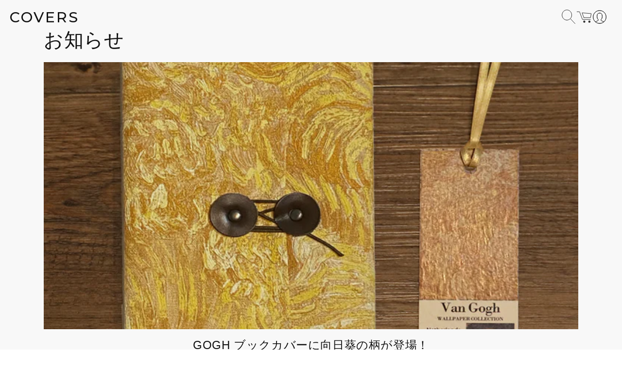

--- FILE ---
content_type: text/html; charset=utf-8
request_url: https://covers.holiday/blogs/info/tagged/%E3%83%97%E3%83%AC%E3%82%BC%E3%83%B3%E3%83%88?page=8
body_size: 18437
content:
<!doctype html>
<html class="js" lang="ja">
  <head>
<!-- Google Tag Manager -->
<script>(function(w,d,s,l,i){w[l]=w[l]||[];w[l].push({'gtm.start':
  new Date().getTime(),event:'gtm.js'});var f=d.getElementsByTagName(s)[0],
  j=d.createElement(s),dl=l!='dataLayer'?'&l='+l:'';j.async=true;j.src=
  'https://www.googletagmanager.com/gtm.js?id='+i+dl;f.parentNode.insertBefore(j,f);
  })(window,document,'script','dataLayer','GTM-M5PL8LR');</script>
  <!-- End Google Tag Manager -->
    <meta charset="utf-8">
    <meta http-equiv="X-UA-Compatible" content="IE=edge">
    <meta name="viewport" content="width=device-width,initial-scale=1">
    <meta name="theme-color" content="">
    <link rel="canonical" href="https://covers.holiday/blogs/info/tagged/%e3%83%97%e3%83%ac%e3%82%bc%e3%83%b3%e3%83%88?page=8"><link rel="icon" type="image/png" href="//covers.holiday/cdn/shop/files/logo_600_600_2266fcf4-3617-48b7-a70e-24fb4389a4c3.png?crop=center&height=32&v=1630613955&width=32"><link rel="preconnect" href="https://fonts.shopifycdn.com" crossorigin><title>
      
        お知らせ
 &ndash; tagged "プレゼント" &ndash; Page 8 &ndash; おしゃれなブックカバー通販サイト Covers

      
    </title>

    

    

<meta property="og:site_name" content="おしゃれなブックカバー通販サイト Covers">
<meta property="og:url" content="https://covers.holiday/blogs/info/tagged/%e3%83%97%e3%83%ac%e3%82%bc%e3%83%b3%e3%83%88?page=8">
<meta property="og:title" content="お知らせ">
<meta property="og:type" content="website">
<meta property="og:description" content="Coversは服を選ぶようにブックカバーもオシャレにしたい人のためのブックカバーセレクトショップです
"><meta property="og:image" content="http://covers.holiday/cdn/shop/files/logo_600_600_370c43b2-3cf7-4b84-83ec-ccb22ae52666.png?v=1624845170">
  <meta property="og:image:secure_url" content="https://covers.holiday/cdn/shop/files/logo_600_600_370c43b2-3cf7-4b84-83ec-ccb22ae52666.png?v=1624845170">
  <meta property="og:image:width" content="600">
  <meta property="og:image:height" content="600"><meta name="twitter:site" content="@https://x.com/covers_holiday"><meta name="twitter:card" content="summary_large_image">
<meta name="twitter:title" content="お知らせ">
<meta name="twitter:description" content="Coversは服を選ぶようにブックカバーもオシャレにしたい人のためのブックカバーセレクトショップです
">


    <script src="//covers.holiday/cdn/shop/t/10/assets/constants.js?v=58251544750838685771721955218" defer="defer"></script>
    <script src="//covers.holiday/cdn/shop/t/10/assets/pubsub.js?v=158357773527763999511721955219" defer="defer"></script>
    <script src="//covers.holiday/cdn/shop/t/10/assets/global.js?v=136628361274817707361746788038" defer="defer"></script><script src="//covers.holiday/cdn/shop/t/10/assets/animations.js?v=88693664871331136111721955217" defer="defer"></script><script>window.performance && window.performance.mark && window.performance.mark('shopify.content_for_header.start');</script><meta name="google-site-verification" content="xzTk4YgAkYV3zrVqdpoLQrXQwU_bhhJN5RKvqbUStvU">
<meta id="shopify-digital-wallet" name="shopify-digital-wallet" content="/56241258645/digital_wallets/dialog">
<meta name="shopify-checkout-api-token" content="4b2af29b9943d718f493263480e67c9a">
<link rel="alternate" type="application/atom+xml" title="Feed" href="/blogs/info/tagged/%E3%83%97%E3%83%AC%E3%82%BC%E3%83%B3%E3%83%88.atom" />
<link rel="prev" href="/blogs/info/tagged/%E3%83%97%E3%83%AC%E3%82%BC%E3%83%B3%E3%83%88?page=7">
<link rel="next" href="/blogs/info/tagged/%E3%83%97%E3%83%AC%E3%82%BC%E3%83%B3%E3%83%88?page=9">
<script async="async" src="/checkouts/internal/preloads.js?locale=ja-JP"></script>
<link rel="preconnect" href="https://shop.app" crossorigin="anonymous">
<script async="async" src="https://shop.app/checkouts/internal/preloads.js?locale=ja-JP&shop_id=56241258645" crossorigin="anonymous"></script>
<script id="apple-pay-shop-capabilities" type="application/json">{"shopId":56241258645,"countryCode":"JP","currencyCode":"JPY","merchantCapabilities":["supports3DS"],"merchantId":"gid:\/\/shopify\/Shop\/56241258645","merchantName":"おしゃれなブックカバー通販サイト Covers","requiredBillingContactFields":["postalAddress","email","phone"],"requiredShippingContactFields":["postalAddress","email","phone"],"shippingType":"shipping","supportedNetworks":["visa","masterCard","amex","jcb","discover"],"total":{"type":"pending","label":"おしゃれなブックカバー通販サイト Covers","amount":"1.00"},"shopifyPaymentsEnabled":true,"supportsSubscriptions":true}</script>
<script id="shopify-features" type="application/json">{"accessToken":"4b2af29b9943d718f493263480e67c9a","betas":["rich-media-storefront-analytics"],"domain":"covers.holiday","predictiveSearch":false,"shopId":56241258645,"locale":"ja"}</script>
<script>var Shopify = Shopify || {};
Shopify.shop = "covers-ec.myshopify.com";
Shopify.locale = "ja";
Shopify.currency = {"active":"JPY","rate":"1.0"};
Shopify.country = "JP";
Shopify.theme = {"name":"Covers\/Master-Theme","id":140248449173,"schema_name":"Dawn","schema_version":"14.0.0","theme_store_id":null,"role":"main"};
Shopify.theme.handle = "null";
Shopify.theme.style = {"id":null,"handle":null};
Shopify.cdnHost = "covers.holiday/cdn";
Shopify.routes = Shopify.routes || {};
Shopify.routes.root = "/";</script>
<script type="module">!function(o){(o.Shopify=o.Shopify||{}).modules=!0}(window);</script>
<script>!function(o){function n(){var o=[];function n(){o.push(Array.prototype.slice.apply(arguments))}return n.q=o,n}var t=o.Shopify=o.Shopify||{};t.loadFeatures=n(),t.autoloadFeatures=n()}(window);</script>
<script>
  window.ShopifyPay = window.ShopifyPay || {};
  window.ShopifyPay.apiHost = "shop.app\/pay";
  window.ShopifyPay.redirectState = null;
</script>
<script id="shop-js-analytics" type="application/json">{"pageType":"blog"}</script>
<script defer="defer" async type="module" src="//covers.holiday/cdn/shopifycloud/shop-js/modules/v2/client.init-shop-cart-sync_CRO8OuKI.ja.esm.js"></script>
<script defer="defer" async type="module" src="//covers.holiday/cdn/shopifycloud/shop-js/modules/v2/chunk.common_A56sv42F.esm.js"></script>
<script type="module">
  await import("//covers.holiday/cdn/shopifycloud/shop-js/modules/v2/client.init-shop-cart-sync_CRO8OuKI.ja.esm.js");
await import("//covers.holiday/cdn/shopifycloud/shop-js/modules/v2/chunk.common_A56sv42F.esm.js");

  window.Shopify.SignInWithShop?.initShopCartSync?.({"fedCMEnabled":true,"windoidEnabled":true});

</script>
<script>
  window.Shopify = window.Shopify || {};
  if (!window.Shopify.featureAssets) window.Shopify.featureAssets = {};
  window.Shopify.featureAssets['shop-js'] = {"shop-cart-sync":["modules/v2/client.shop-cart-sync_Rbupk0-S.ja.esm.js","modules/v2/chunk.common_A56sv42F.esm.js"],"init-fed-cm":["modules/v2/client.init-fed-cm_Brlme73P.ja.esm.js","modules/v2/chunk.common_A56sv42F.esm.js"],"shop-button":["modules/v2/client.shop-button_CAOYMen2.ja.esm.js","modules/v2/chunk.common_A56sv42F.esm.js"],"shop-cash-offers":["modules/v2/client.shop-cash-offers_ivvZeP39.ja.esm.js","modules/v2/chunk.common_A56sv42F.esm.js","modules/v2/chunk.modal_ILhUGby7.esm.js"],"init-windoid":["modules/v2/client.init-windoid_BLzf7E_S.ja.esm.js","modules/v2/chunk.common_A56sv42F.esm.js"],"init-shop-email-lookup-coordinator":["modules/v2/client.init-shop-email-lookup-coordinator_Dz-pgYZI.ja.esm.js","modules/v2/chunk.common_A56sv42F.esm.js"],"shop-toast-manager":["modules/v2/client.shop-toast-manager_BRuj-JEc.ja.esm.js","modules/v2/chunk.common_A56sv42F.esm.js"],"shop-login-button":["modules/v2/client.shop-login-button_DgSCIKnN.ja.esm.js","modules/v2/chunk.common_A56sv42F.esm.js","modules/v2/chunk.modal_ILhUGby7.esm.js"],"avatar":["modules/v2/client.avatar_BTnouDA3.ja.esm.js"],"pay-button":["modules/v2/client.pay-button_CxybczQF.ja.esm.js","modules/v2/chunk.common_A56sv42F.esm.js"],"init-shop-cart-sync":["modules/v2/client.init-shop-cart-sync_CRO8OuKI.ja.esm.js","modules/v2/chunk.common_A56sv42F.esm.js"],"init-customer-accounts":["modules/v2/client.init-customer-accounts_B7JfRd7a.ja.esm.js","modules/v2/client.shop-login-button_DgSCIKnN.ja.esm.js","modules/v2/chunk.common_A56sv42F.esm.js","modules/v2/chunk.modal_ILhUGby7.esm.js"],"init-shop-for-new-customer-accounts":["modules/v2/client.init-shop-for-new-customer-accounts_DuVdZwgs.ja.esm.js","modules/v2/client.shop-login-button_DgSCIKnN.ja.esm.js","modules/v2/chunk.common_A56sv42F.esm.js","modules/v2/chunk.modal_ILhUGby7.esm.js"],"init-customer-accounts-sign-up":["modules/v2/client.init-customer-accounts-sign-up_Bo1CzG-w.ja.esm.js","modules/v2/client.shop-login-button_DgSCIKnN.ja.esm.js","modules/v2/chunk.common_A56sv42F.esm.js","modules/v2/chunk.modal_ILhUGby7.esm.js"],"checkout-modal":["modules/v2/client.checkout-modal_B2T2_lCJ.ja.esm.js","modules/v2/chunk.common_A56sv42F.esm.js","modules/v2/chunk.modal_ILhUGby7.esm.js"],"shop-follow-button":["modules/v2/client.shop-follow-button_Bkz4TQZn.ja.esm.js","modules/v2/chunk.common_A56sv42F.esm.js","modules/v2/chunk.modal_ILhUGby7.esm.js"],"lead-capture":["modules/v2/client.lead-capture_C6eAi-6_.ja.esm.js","modules/v2/chunk.common_A56sv42F.esm.js","modules/v2/chunk.modal_ILhUGby7.esm.js"],"shop-login":["modules/v2/client.shop-login_QcPsljo4.ja.esm.js","modules/v2/chunk.common_A56sv42F.esm.js","modules/v2/chunk.modal_ILhUGby7.esm.js"],"payment-terms":["modules/v2/client.payment-terms_Dt9LCeZF.ja.esm.js","modules/v2/chunk.common_A56sv42F.esm.js","modules/v2/chunk.modal_ILhUGby7.esm.js"]};
</script>
<script>(function() {
  var isLoaded = false;
  function asyncLoad() {
    if (isLoaded) return;
    isLoaded = true;
    var urls = ["https:\/\/cdn.shopify.com\/s\/files\/1\/0562\/4125\/8645\/t\/2\/assets\/globo.formbuilder.init.js?v=1620960371\u0026shop=covers-ec.myshopify.com","https:\/\/cdn.hextom.com\/js\/freeshippingbar.js?shop=covers-ec.myshopify.com"];
    for (var i = 0; i < urls.length; i++) {
      var s = document.createElement('script');
      s.type = 'text/javascript';
      s.async = true;
      s.src = urls[i];
      var x = document.getElementsByTagName('script')[0];
      x.parentNode.insertBefore(s, x);
    }
  };
  if(window.attachEvent) {
    window.attachEvent('onload', asyncLoad);
  } else {
    window.addEventListener('load', asyncLoad, false);
  }
})();</script>
<script id="__st">var __st={"a":56241258645,"offset":32400,"reqid":"5745e4ef-d839-4e4a-bb0f-1c7b757a11ac-1768419076","pageurl":"covers.holiday\/blogs\/info\/tagged\/%E3%83%97%E3%83%AC%E3%82%BC%E3%83%B3%E3%83%88?page=8","s":"blogs-78560657557","u":"41278553de78","p":"blog","rtyp":"blog","rid":78560657557};</script>
<script>window.ShopifyPaypalV4VisibilityTracking = true;</script>
<script id="captcha-bootstrap">!function(){'use strict';const t='contact',e='account',n='new_comment',o=[[t,t],['blogs',n],['comments',n],[t,'customer']],c=[[e,'customer_login'],[e,'guest_login'],[e,'recover_customer_password'],[e,'create_customer']],r=t=>t.map((([t,e])=>`form[action*='/${t}']:not([data-nocaptcha='true']) input[name='form_type'][value='${e}']`)).join(','),a=t=>()=>t?[...document.querySelectorAll(t)].map((t=>t.form)):[];function s(){const t=[...o],e=r(t);return a(e)}const i='password',u='form_key',d=['recaptcha-v3-token','g-recaptcha-response','h-captcha-response',i],f=()=>{try{return window.sessionStorage}catch{return}},m='__shopify_v',_=t=>t.elements[u];function p(t,e,n=!1){try{const o=window.sessionStorage,c=JSON.parse(o.getItem(e)),{data:r}=function(t){const{data:e,action:n}=t;return t[m]||n?{data:e,action:n}:{data:t,action:n}}(c);for(const[e,n]of Object.entries(r))t.elements[e]&&(t.elements[e].value=n);n&&o.removeItem(e)}catch(o){console.error('form repopulation failed',{error:o})}}const l='form_type',E='cptcha';function T(t){t.dataset[E]=!0}const w=window,h=w.document,L='Shopify',v='ce_forms',y='captcha';let A=!1;((t,e)=>{const n=(g='f06e6c50-85a8-45c8-87d0-21a2b65856fe',I='https://cdn.shopify.com/shopifycloud/storefront-forms-hcaptcha/ce_storefront_forms_captcha_hcaptcha.v1.5.2.iife.js',D={infoText:'hCaptchaによる保護',privacyText:'プライバシー',termsText:'利用規約'},(t,e,n)=>{const o=w[L][v],c=o.bindForm;if(c)return c(t,g,e,D).then(n);var r;o.q.push([[t,g,e,D],n]),r=I,A||(h.body.append(Object.assign(h.createElement('script'),{id:'captcha-provider',async:!0,src:r})),A=!0)});var g,I,D;w[L]=w[L]||{},w[L][v]=w[L][v]||{},w[L][v].q=[],w[L][y]=w[L][y]||{},w[L][y].protect=function(t,e){n(t,void 0,e),T(t)},Object.freeze(w[L][y]),function(t,e,n,w,h,L){const[v,y,A,g]=function(t,e,n){const i=e?o:[],u=t?c:[],d=[...i,...u],f=r(d),m=r(i),_=r(d.filter((([t,e])=>n.includes(e))));return[a(f),a(m),a(_),s()]}(w,h,L),I=t=>{const e=t.target;return e instanceof HTMLFormElement?e:e&&e.form},D=t=>v().includes(t);t.addEventListener('submit',(t=>{const e=I(t);if(!e)return;const n=D(e)&&!e.dataset.hcaptchaBound&&!e.dataset.recaptchaBound,o=_(e),c=g().includes(e)&&(!o||!o.value);(n||c)&&t.preventDefault(),c&&!n&&(function(t){try{if(!f())return;!function(t){const e=f();if(!e)return;const n=_(t);if(!n)return;const o=n.value;o&&e.removeItem(o)}(t);const e=Array.from(Array(32),(()=>Math.random().toString(36)[2])).join('');!function(t,e){_(t)||t.append(Object.assign(document.createElement('input'),{type:'hidden',name:u})),t.elements[u].value=e}(t,e),function(t,e){const n=f();if(!n)return;const o=[...t.querySelectorAll(`input[type='${i}']`)].map((({name:t})=>t)),c=[...d,...o],r={};for(const[a,s]of new FormData(t).entries())c.includes(a)||(r[a]=s);n.setItem(e,JSON.stringify({[m]:1,action:t.action,data:r}))}(t,e)}catch(e){console.error('failed to persist form',e)}}(e),e.submit())}));const S=(t,e)=>{t&&!t.dataset[E]&&(n(t,e.some((e=>e===t))),T(t))};for(const o of['focusin','change'])t.addEventListener(o,(t=>{const e=I(t);D(e)&&S(e,y())}));const B=e.get('form_key'),M=e.get(l),P=B&&M;t.addEventListener('DOMContentLoaded',(()=>{const t=y();if(P)for(const e of t)e.elements[l].value===M&&p(e,B);[...new Set([...A(),...v().filter((t=>'true'===t.dataset.shopifyCaptcha))])].forEach((e=>S(e,t)))}))}(h,new URLSearchParams(w.location.search),n,t,e,['guest_login'])})(!0,!0)}();</script>
<script integrity="sha256-4kQ18oKyAcykRKYeNunJcIwy7WH5gtpwJnB7kiuLZ1E=" data-source-attribution="shopify.loadfeatures" defer="defer" src="//covers.holiday/cdn/shopifycloud/storefront/assets/storefront/load_feature-a0a9edcb.js" crossorigin="anonymous"></script>
<script crossorigin="anonymous" defer="defer" src="//covers.holiday/cdn/shopifycloud/storefront/assets/shopify_pay/storefront-65b4c6d7.js?v=20250812"></script>
<script data-source-attribution="shopify.dynamic_checkout.dynamic.init">var Shopify=Shopify||{};Shopify.PaymentButton=Shopify.PaymentButton||{isStorefrontPortableWallets:!0,init:function(){window.Shopify.PaymentButton.init=function(){};var t=document.createElement("script");t.src="https://covers.holiday/cdn/shopifycloud/portable-wallets/latest/portable-wallets.ja.js",t.type="module",document.head.appendChild(t)}};
</script>
<script data-source-attribution="shopify.dynamic_checkout.buyer_consent">
  function portableWalletsHideBuyerConsent(e){var t=document.getElementById("shopify-buyer-consent"),n=document.getElementById("shopify-subscription-policy-button");t&&n&&(t.classList.add("hidden"),t.setAttribute("aria-hidden","true"),n.removeEventListener("click",e))}function portableWalletsShowBuyerConsent(e){var t=document.getElementById("shopify-buyer-consent"),n=document.getElementById("shopify-subscription-policy-button");t&&n&&(t.classList.remove("hidden"),t.removeAttribute("aria-hidden"),n.addEventListener("click",e))}window.Shopify?.PaymentButton&&(window.Shopify.PaymentButton.hideBuyerConsent=portableWalletsHideBuyerConsent,window.Shopify.PaymentButton.showBuyerConsent=portableWalletsShowBuyerConsent);
</script>
<script data-source-attribution="shopify.dynamic_checkout.cart.bootstrap">document.addEventListener("DOMContentLoaded",(function(){function t(){return document.querySelector("shopify-accelerated-checkout-cart, shopify-accelerated-checkout")}if(t())Shopify.PaymentButton.init();else{new MutationObserver((function(e,n){t()&&(Shopify.PaymentButton.init(),n.disconnect())})).observe(document.body,{childList:!0,subtree:!0})}}));
</script>
<link id="shopify-accelerated-checkout-styles" rel="stylesheet" media="screen" href="https://covers.holiday/cdn/shopifycloud/portable-wallets/latest/accelerated-checkout-backwards-compat.css" crossorigin="anonymous">
<style id="shopify-accelerated-checkout-cart">
        #shopify-buyer-consent {
  margin-top: 1em;
  display: inline-block;
  width: 100%;
}

#shopify-buyer-consent.hidden {
  display: none;
}

#shopify-subscription-policy-button {
  background: none;
  border: none;
  padding: 0;
  text-decoration: underline;
  font-size: inherit;
  cursor: pointer;
}

#shopify-subscription-policy-button::before {
  box-shadow: none;
}

      </style>

<script>window.performance && window.performance.mark && window.performance.mark('shopify.content_for_header.end');</script>


    <style data-shopify>
      @font-face {
  font-family: Assistant;
  font-weight: 400;
  font-style: normal;
  font-display: swap;
  src: url("//covers.holiday/cdn/fonts/assistant/assistant_n4.9120912a469cad1cc292572851508ca49d12e768.woff2") format("woff2"),
       url("//covers.holiday/cdn/fonts/assistant/assistant_n4.6e9875ce64e0fefcd3f4446b7ec9036b3ddd2985.woff") format("woff");
}

      @font-face {
  font-family: Assistant;
  font-weight: 700;
  font-style: normal;
  font-display: swap;
  src: url("//covers.holiday/cdn/fonts/assistant/assistant_n7.bf44452348ec8b8efa3aa3068825305886b1c83c.woff2") format("woff2"),
       url("//covers.holiday/cdn/fonts/assistant/assistant_n7.0c887fee83f6b3bda822f1150b912c72da0f7b64.woff") format("woff");
}

      
      
      @font-face {
  font-family: Assistant;
  font-weight: 400;
  font-style: normal;
  font-display: swap;
  src: url("//covers.holiday/cdn/fonts/assistant/assistant_n4.9120912a469cad1cc292572851508ca49d12e768.woff2") format("woff2"),
       url("//covers.holiday/cdn/fonts/assistant/assistant_n4.6e9875ce64e0fefcd3f4446b7ec9036b3ddd2985.woff") format("woff");
}


      
        :root,
        .color-scheme-1 {
          --color-background: 255,255,255;
        
          --gradient-background: #ffffff;
        

        

        --color-foreground: 18,18,18;
        --color-background-contrast: 191,191,191;
        --color-shadow: 18,18,18;
        --color-button: 18,18,18;
        --color-button-text: 255,255,255;
        --color-secondary-button: 255,255,255;
        --color-secondary-button-text: 18,18,18;
        --color-link: 18,18,18;
        --color-badge-foreground: 18,18,18;
        --color-badge-background: 255,255,255;
        --color-badge-border: 18,18,18;
        --payment-terms-background-color: rgb(255 255 255);
      }
      
        
        .color-scheme-2 {
          --color-background: 243,243,243;
        
          --gradient-background: #f3f3f3;
        

        

        --color-foreground: 18,18,18;
        --color-background-contrast: 179,179,179;
        --color-shadow: 18,18,18;
        --color-button: 18,18,18;
        --color-button-text: 243,243,243;
        --color-secondary-button: 243,243,243;
        --color-secondary-button-text: 18,18,18;
        --color-link: 18,18,18;
        --color-badge-foreground: 18,18,18;
        --color-badge-background: 243,243,243;
        --color-badge-border: 18,18,18;
        --payment-terms-background-color: rgb(243 243 243);
      }
      
        
        .color-scheme-3 {
          --color-background: 36,40,51;
        
          --gradient-background: #242833;
        

        

        --color-foreground: 255,255,255;
        --color-background-contrast: 47,52,66;
        --color-shadow: 18,18,18;
        --color-button: 255,255,255;
        --color-button-text: 0,0,0;
        --color-secondary-button: 36,40,51;
        --color-secondary-button-text: 255,255,255;
        --color-link: 255,255,255;
        --color-badge-foreground: 255,255,255;
        --color-badge-background: 36,40,51;
        --color-badge-border: 255,255,255;
        --payment-terms-background-color: rgb(36 40 51);
      }
      
        
        .color-scheme-4 {
          --color-background: 18,18,18;
        
          --gradient-background: #121212;
        

        

        --color-foreground: 255,255,255;
        --color-background-contrast: 146,146,146;
        --color-shadow: 18,18,18;
        --color-button: 255,255,255;
        --color-button-text: 18,18,18;
        --color-secondary-button: 18,18,18;
        --color-secondary-button-text: 255,255,255;
        --color-link: 255,255,255;
        --color-badge-foreground: 255,255,255;
        --color-badge-background: 18,18,18;
        --color-badge-border: 255,255,255;
        --payment-terms-background-color: rgb(18 18 18);
      }
      
        
        .color-scheme-5 {
          --color-background: 51,79,180;
        
          --gradient-background: #334fb4;
        

        

        --color-foreground: 255,255,255;
        --color-background-contrast: 23,35,81;
        --color-shadow: 18,18,18;
        --color-button: 255,255,255;
        --color-button-text: 51,79,180;
        --color-secondary-button: 51,79,180;
        --color-secondary-button-text: 255,255,255;
        --color-link: 255,255,255;
        --color-badge-foreground: 255,255,255;
        --color-badge-background: 51,79,180;
        --color-badge-border: 255,255,255;
        --payment-terms-background-color: rgb(51 79 180);
      }
      

      body, .color-scheme-1, .color-scheme-2, .color-scheme-3, .color-scheme-4, .color-scheme-5 {
        color: rgba(var(--color-foreground), 0.75);
        background-color: rgb(var(--color-background));
      }

      :root {
        --font-body-family: Assistant, sans-serif;
        --font-body-style: normal;
        --font-body-weight: 400;
        --font-body-weight-bold: 700;

        --font-heading-family: Assistant, sans-serif;
        --font-heading-style: normal;
        --font-heading-weight: 400;

        --font-body-scale: 1.0;
        --font-heading-scale: 1.0;

        --media-padding: px;
        --media-border-opacity: 0.05;
        --media-border-width: 1px;
        --media-radius: 0px;
        --media-shadow-opacity: 0.0;
        --media-shadow-horizontal-offset: 0px;
        --media-shadow-vertical-offset: 4px;
        --media-shadow-blur-radius: 5px;
        --media-shadow-visible: 0;

        --page-width: 120rem;
        --page-width-margin: 0rem;

        --product-card-image-padding: 0.0rem;
        --product-card-corner-radius: 0.0rem;
        --product-card-text-alignment: left;
        --product-card-border-width: 0.0rem;
        --product-card-border-opacity: 0.1;
        --product-card-shadow-opacity: 0.0;
        --product-card-shadow-visible: 0;
        --product-card-shadow-horizontal-offset: 0.0rem;
        --product-card-shadow-vertical-offset: 0.4rem;
        --product-card-shadow-blur-radius: 0.5rem;

        --collection-card-image-padding: 0.0rem;
        --collection-card-corner-radius: 0.0rem;
        --collection-card-text-alignment: left;
        --collection-card-border-width: 0.0rem;
        --collection-card-border-opacity: 0.1;
        --collection-card-shadow-opacity: 0.0;
        --collection-card-shadow-visible: 0;
        --collection-card-shadow-horizontal-offset: 0.0rem;
        --collection-card-shadow-vertical-offset: 0.4rem;
        --collection-card-shadow-blur-radius: 0.5rem;

        --blog-card-image-padding: 0.0rem;
        --blog-card-corner-radius: 0.0rem;
        --blog-card-text-alignment: left;
        --blog-card-border-width: 0.0rem;
        --blog-card-border-opacity: 0.1;
        --blog-card-shadow-opacity: 0.0;
        --blog-card-shadow-visible: 0;
        --blog-card-shadow-horizontal-offset: 0.0rem;
        --blog-card-shadow-vertical-offset: 0.4rem;
        --blog-card-shadow-blur-radius: 0.5rem;

        --badge-corner-radius: 4.0rem;

        --popup-border-width: 1px;
        --popup-border-opacity: 0.1;
        --popup-corner-radius: 0px;
        --popup-shadow-opacity: 0.05;
        --popup-shadow-horizontal-offset: 0px;
        --popup-shadow-vertical-offset: 4px;
        --popup-shadow-blur-radius: 5px;

        --drawer-border-width: 1px;
        --drawer-border-opacity: 0.1;
        --drawer-shadow-opacity: 0.0;
        --drawer-shadow-horizontal-offset: 0px;
        --drawer-shadow-vertical-offset: 4px;
        --drawer-shadow-blur-radius: 5px;

        --spacing-sections-desktop: 0px;
        --spacing-sections-mobile: 0px;

        --grid-desktop-vertical-spacing: 8px;
        --grid-desktop-horizontal-spacing: 8px;
        --grid-mobile-vertical-spacing: 4px;
        --grid-mobile-horizontal-spacing: 4px;

        --text-boxes-border-opacity: 0.1;
        --text-boxes-border-width: 0px;
        --text-boxes-radius: 0px;
        --text-boxes-shadow-opacity: 0.0;
        --text-boxes-shadow-visible: 0;
        --text-boxes-shadow-horizontal-offset: 0px;
        --text-boxes-shadow-vertical-offset: 4px;
        --text-boxes-shadow-blur-radius: 5px;

        --buttons-radius: 0px;
        --buttons-radius-outset: 0px;
        --buttons-border-width: 1px;
        --buttons-border-opacity: 1.0;
        --buttons-shadow-opacity: 0.0;
        --buttons-shadow-visible: 0;
        --buttons-shadow-horizontal-offset: 0px;
        --buttons-shadow-vertical-offset: 4px;
        --buttons-shadow-blur-radius: 5px;
        --buttons-border-offset: 0px;

        --inputs-radius: 0px;
        --inputs-border-width: 1px;
        --inputs-border-opacity: 0.55;
        --inputs-shadow-opacity: 0.0;
        --inputs-shadow-horizontal-offset: 0px;
        --inputs-margin-offset: 0px;
        --inputs-shadow-vertical-offset: 4px;
        --inputs-shadow-blur-radius: 5px;
        --inputs-radius-outset: 0px;

        --variant-pills-radius: 40px;
        --variant-pills-border-width: 1px;
        --variant-pills-border-opacity: 0.55;
        --variant-pills-shadow-opacity: 0.0;
        --variant-pills-shadow-horizontal-offset: 0px;
        --variant-pills-shadow-vertical-offset: 4px;
        --variant-pills-shadow-blur-radius: 5px;
      }

      *,
      *::before,
      *::after {
        box-sizing: inherit;
      }

      html {
        box-sizing: border-box;
        font-size: calc(var(--font-body-scale) * 62.5%);
        height: 100%;
      }

      body {
        display: grid;
        grid-template-rows: auto auto 1fr auto;
        grid-template-columns: 100%;
        min-height: 100%;
        margin: 0;
        font-size: 1.5rem;
        letter-spacing: 0.06rem;
        line-height: calc(1 + 0.8 / var(--font-body-scale));
        font-family: var(--font-body-family);
        font-style: var(--font-body-style);
        font-weight: var(--font-body-weight);
      }

      @media screen and (min-width: 750px) {
        body {
          font-size: 1.6rem;
        }
      }
    </style>

    <link href="//covers.holiday/cdn/shop/t/10/assets/base.css?v=103814959368612774781746785194" rel="stylesheet" type="text/css" media="all" />
    <!-- Google Fonts -->
    <link rel="preconnect" href="https://fonts.googleapis.com">
    <link rel="preconnect" href="https://fonts.gstatic.com" crossorigin>
    <link href="https://fonts.googleapis.com/css2?family=Montserrat:ital,wght@0,100..900;1,100..900&display=swap" rel="stylesheet">
    <!-- CSS -->
    <link rel="stylesheet" type="text/css" href="https://cdn.jsdelivr.net/npm/slick-carousel@1.8.1/slick/slick.css">
    <link href="//covers.holiday/cdn/shop/t/10/assets/custom-base.css?v=98778317801795135811748347389" rel="stylesheet" type="text/css" media="all" />
    <link href="//covers.holiday/cdn/shop/t/10/assets/c_custom-base.css?v=140680772812492684571764673308" rel="stylesheet" type="text/css" media="all" />

      <link rel="preload" as="font" href="//covers.holiday/cdn/fonts/assistant/assistant_n4.9120912a469cad1cc292572851508ca49d12e768.woff2" type="font/woff2" crossorigin>
      

      <link rel="preload" as="font" href="//covers.holiday/cdn/fonts/assistant/assistant_n4.9120912a469cad1cc292572851508ca49d12e768.woff2" type="font/woff2" crossorigin>
      
<link
        rel="stylesheet"
        href="//covers.holiday/cdn/shop/t/10/assets/component-predictive-search.css?v=118923337488134913561721955218"
        media="print"
        onload="this.media='all'"
      ><script>
      if (Shopify.designMode) {
        document.documentElement.classList.add('shopify-design-mode');
      }
    </script>
  <link href="https://monorail-edge.shopifysvc.com" rel="dns-prefetch">
<script>(function(){if ("sendBeacon" in navigator && "performance" in window) {try {var session_token_from_headers = performance.getEntriesByType('navigation')[0].serverTiming.find(x => x.name == '_s').description;} catch {var session_token_from_headers = undefined;}var session_cookie_matches = document.cookie.match(/_shopify_s=([^;]*)/);var session_token_from_cookie = session_cookie_matches && session_cookie_matches.length === 2 ? session_cookie_matches[1] : "";var session_token = session_token_from_headers || session_token_from_cookie || "";function handle_abandonment_event(e) {var entries = performance.getEntries().filter(function(entry) {return /monorail-edge.shopifysvc.com/.test(entry.name);});if (!window.abandonment_tracked && entries.length === 0) {window.abandonment_tracked = true;var currentMs = Date.now();var navigation_start = performance.timing.navigationStart;var payload = {shop_id: 56241258645,url: window.location.href,navigation_start,duration: currentMs - navigation_start,session_token,page_type: "blog"};window.navigator.sendBeacon("https://monorail-edge.shopifysvc.com/v1/produce", JSON.stringify({schema_id: "online_store_buyer_site_abandonment/1.1",payload: payload,metadata: {event_created_at_ms: currentMs,event_sent_at_ms: currentMs}}));}}window.addEventListener('pagehide', handle_abandonment_event);}}());</script>
<script id="web-pixels-manager-setup">(function e(e,d,r,n,o){if(void 0===o&&(o={}),!Boolean(null===(a=null===(i=window.Shopify)||void 0===i?void 0:i.analytics)||void 0===a?void 0:a.replayQueue)){var i,a;window.Shopify=window.Shopify||{};var t=window.Shopify;t.analytics=t.analytics||{};var s=t.analytics;s.replayQueue=[],s.publish=function(e,d,r){return s.replayQueue.push([e,d,r]),!0};try{self.performance.mark("wpm:start")}catch(e){}var l=function(){var e={modern:/Edge?\/(1{2}[4-9]|1[2-9]\d|[2-9]\d{2}|\d{4,})\.\d+(\.\d+|)|Firefox\/(1{2}[4-9]|1[2-9]\d|[2-9]\d{2}|\d{4,})\.\d+(\.\d+|)|Chrom(ium|e)\/(9{2}|\d{3,})\.\d+(\.\d+|)|(Maci|X1{2}).+ Version\/(15\.\d+|(1[6-9]|[2-9]\d|\d{3,})\.\d+)([,.]\d+|)( \(\w+\)|)( Mobile\/\w+|) Safari\/|Chrome.+OPR\/(9{2}|\d{3,})\.\d+\.\d+|(CPU[ +]OS|iPhone[ +]OS|CPU[ +]iPhone|CPU IPhone OS|CPU iPad OS)[ +]+(15[._]\d+|(1[6-9]|[2-9]\d|\d{3,})[._]\d+)([._]\d+|)|Android:?[ /-](13[3-9]|1[4-9]\d|[2-9]\d{2}|\d{4,})(\.\d+|)(\.\d+|)|Android.+Firefox\/(13[5-9]|1[4-9]\d|[2-9]\d{2}|\d{4,})\.\d+(\.\d+|)|Android.+Chrom(ium|e)\/(13[3-9]|1[4-9]\d|[2-9]\d{2}|\d{4,})\.\d+(\.\d+|)|SamsungBrowser\/([2-9]\d|\d{3,})\.\d+/,legacy:/Edge?\/(1[6-9]|[2-9]\d|\d{3,})\.\d+(\.\d+|)|Firefox\/(5[4-9]|[6-9]\d|\d{3,})\.\d+(\.\d+|)|Chrom(ium|e)\/(5[1-9]|[6-9]\d|\d{3,})\.\d+(\.\d+|)([\d.]+$|.*Safari\/(?![\d.]+ Edge\/[\d.]+$))|(Maci|X1{2}).+ Version\/(10\.\d+|(1[1-9]|[2-9]\d|\d{3,})\.\d+)([,.]\d+|)( \(\w+\)|)( Mobile\/\w+|) Safari\/|Chrome.+OPR\/(3[89]|[4-9]\d|\d{3,})\.\d+\.\d+|(CPU[ +]OS|iPhone[ +]OS|CPU[ +]iPhone|CPU IPhone OS|CPU iPad OS)[ +]+(10[._]\d+|(1[1-9]|[2-9]\d|\d{3,})[._]\d+)([._]\d+|)|Android:?[ /-](13[3-9]|1[4-9]\d|[2-9]\d{2}|\d{4,})(\.\d+|)(\.\d+|)|Mobile Safari.+OPR\/([89]\d|\d{3,})\.\d+\.\d+|Android.+Firefox\/(13[5-9]|1[4-9]\d|[2-9]\d{2}|\d{4,})\.\d+(\.\d+|)|Android.+Chrom(ium|e)\/(13[3-9]|1[4-9]\d|[2-9]\d{2}|\d{4,})\.\d+(\.\d+|)|Android.+(UC? ?Browser|UCWEB|U3)[ /]?(15\.([5-9]|\d{2,})|(1[6-9]|[2-9]\d|\d{3,})\.\d+)\.\d+|SamsungBrowser\/(5\.\d+|([6-9]|\d{2,})\.\d+)|Android.+MQ{2}Browser\/(14(\.(9|\d{2,})|)|(1[5-9]|[2-9]\d|\d{3,})(\.\d+|))(\.\d+|)|K[Aa][Ii]OS\/(3\.\d+|([4-9]|\d{2,})\.\d+)(\.\d+|)/},d=e.modern,r=e.legacy,n=navigator.userAgent;return n.match(d)?"modern":n.match(r)?"legacy":"unknown"}(),u="modern"===l?"modern":"legacy",c=(null!=n?n:{modern:"",legacy:""})[u],f=function(e){return[e.baseUrl,"/wpm","/b",e.hashVersion,"modern"===e.buildTarget?"m":"l",".js"].join("")}({baseUrl:d,hashVersion:r,buildTarget:u}),m=function(e){var d=e.version,r=e.bundleTarget,n=e.surface,o=e.pageUrl,i=e.monorailEndpoint;return{emit:function(e){var a=e.status,t=e.errorMsg,s=(new Date).getTime(),l=JSON.stringify({metadata:{event_sent_at_ms:s},events:[{schema_id:"web_pixels_manager_load/3.1",payload:{version:d,bundle_target:r,page_url:o,status:a,surface:n,error_msg:t},metadata:{event_created_at_ms:s}}]});if(!i)return console&&console.warn&&console.warn("[Web Pixels Manager] No Monorail endpoint provided, skipping logging."),!1;try{return self.navigator.sendBeacon.bind(self.navigator)(i,l)}catch(e){}var u=new XMLHttpRequest;try{return u.open("POST",i,!0),u.setRequestHeader("Content-Type","text/plain"),u.send(l),!0}catch(e){return console&&console.warn&&console.warn("[Web Pixels Manager] Got an unhandled error while logging to Monorail."),!1}}}}({version:r,bundleTarget:l,surface:e.surface,pageUrl:self.location.href,monorailEndpoint:e.monorailEndpoint});try{o.browserTarget=l,function(e){var d=e.src,r=e.async,n=void 0===r||r,o=e.onload,i=e.onerror,a=e.sri,t=e.scriptDataAttributes,s=void 0===t?{}:t,l=document.createElement("script"),u=document.querySelector("head"),c=document.querySelector("body");if(l.async=n,l.src=d,a&&(l.integrity=a,l.crossOrigin="anonymous"),s)for(var f in s)if(Object.prototype.hasOwnProperty.call(s,f))try{l.dataset[f]=s[f]}catch(e){}if(o&&l.addEventListener("load",o),i&&l.addEventListener("error",i),u)u.appendChild(l);else{if(!c)throw new Error("Did not find a head or body element to append the script");c.appendChild(l)}}({src:f,async:!0,onload:function(){if(!function(){var e,d;return Boolean(null===(d=null===(e=window.Shopify)||void 0===e?void 0:e.analytics)||void 0===d?void 0:d.initialized)}()){var d=window.webPixelsManager.init(e)||void 0;if(d){var r=window.Shopify.analytics;r.replayQueue.forEach((function(e){var r=e[0],n=e[1],o=e[2];d.publishCustomEvent(r,n,o)})),r.replayQueue=[],r.publish=d.publishCustomEvent,r.visitor=d.visitor,r.initialized=!0}}},onerror:function(){return m.emit({status:"failed",errorMsg:"".concat(f," has failed to load")})},sri:function(e){var d=/^sha384-[A-Za-z0-9+/=]+$/;return"string"==typeof e&&d.test(e)}(c)?c:"",scriptDataAttributes:o}),m.emit({status:"loading"})}catch(e){m.emit({status:"failed",errorMsg:(null==e?void 0:e.message)||"Unknown error"})}}})({shopId: 56241258645,storefrontBaseUrl: "https://covers.holiday",extensionsBaseUrl: "https://extensions.shopifycdn.com/cdn/shopifycloud/web-pixels-manager",monorailEndpoint: "https://monorail-edge.shopifysvc.com/unstable/produce_batch",surface: "storefront-renderer",enabledBetaFlags: ["2dca8a86","a0d5f9d2"],webPixelsConfigList: [{"id":"1676509333","configuration":"{\"subdomain\": \"covers-ec\"}","eventPayloadVersion":"v1","runtimeContext":"STRICT","scriptVersion":"3b2ebd05900ade53af350a1e59f367f9","type":"APP","apiClientId":1615517,"privacyPurposes":["ANALYTICS","MARKETING","SALE_OF_DATA"],"dataSharingAdjustments":{"protectedCustomerApprovalScopes":["read_customer_address","read_customer_email","read_customer_name","read_customer_personal_data","read_customer_phone"]}},{"id":"914227349","configuration":"{\"config\":\"{\\\"pixel_id\\\":\\\"G-P86MELZC51\\\",\\\"google_tag_ids\\\":[\\\"G-P86MELZC51\\\",\\\"AW-1038967524\\\"],\\\"target_country\\\":\\\"JP\\\",\\\"gtag_events\\\":[{\\\"type\\\":\\\"begin_checkout\\\",\\\"action_label\\\":[\\\"G-P86MELZC51\\\",\\\"AW-1038967524\\\/hKA_CMqN_csCEOTFte8D\\\"]},{\\\"type\\\":\\\"search\\\",\\\"action_label\\\":[\\\"G-P86MELZC51\\\",\\\"AW-1038967524\\\/sNvbCM2N_csCEOTFte8D\\\"]},{\\\"type\\\":\\\"view_item\\\",\\\"action_label\\\":[\\\"G-P86MELZC51\\\",\\\"AW-1038967524\\\/CmZcCMSN_csCEOTFte8D\\\"]},{\\\"type\\\":\\\"purchase\\\",\\\"action_label\\\":[\\\"G-P86MELZC51\\\",\\\"AW-1038967524\\\/VZLLCMGN_csCEOTFte8D\\\"]},{\\\"type\\\":\\\"page_view\\\",\\\"action_label\\\":[\\\"G-P86MELZC51\\\",\\\"AW-1038967524\\\/oTdECL6N_csCEOTFte8D\\\"]},{\\\"type\\\":\\\"add_payment_info\\\",\\\"action_label\\\":[\\\"G-P86MELZC51\\\",\\\"AW-1038967524\\\/VH6_CNCN_csCEOTFte8D\\\"]},{\\\"type\\\":\\\"add_to_cart\\\",\\\"action_label\\\":[\\\"G-P86MELZC51\\\",\\\"AW-1038967524\\\/dU9bCMeN_csCEOTFte8D\\\"]}],\\\"enable_monitoring_mode\\\":false}\"}","eventPayloadVersion":"v1","runtimeContext":"OPEN","scriptVersion":"b2a88bafab3e21179ed38636efcd8a93","type":"APP","apiClientId":1780363,"privacyPurposes":[],"dataSharingAdjustments":{"protectedCustomerApprovalScopes":["read_customer_address","read_customer_email","read_customer_name","read_customer_personal_data","read_customer_phone"]}},{"id":"330629269","configuration":"{\"pixel_id\":\"2221209191345032\",\"pixel_type\":\"facebook_pixel\",\"metaapp_system_user_token\":\"-\"}","eventPayloadVersion":"v1","runtimeContext":"OPEN","scriptVersion":"ca16bc87fe92b6042fbaa3acc2fbdaa6","type":"APP","apiClientId":2329312,"privacyPurposes":["ANALYTICS","MARKETING","SALE_OF_DATA"],"dataSharingAdjustments":{"protectedCustomerApprovalScopes":["read_customer_address","read_customer_email","read_customer_name","read_customer_personal_data","read_customer_phone"]}},{"id":"shopify-app-pixel","configuration":"{}","eventPayloadVersion":"v1","runtimeContext":"STRICT","scriptVersion":"0450","apiClientId":"shopify-pixel","type":"APP","privacyPurposes":["ANALYTICS","MARKETING"]},{"id":"shopify-custom-pixel","eventPayloadVersion":"v1","runtimeContext":"LAX","scriptVersion":"0450","apiClientId":"shopify-pixel","type":"CUSTOM","privacyPurposes":["ANALYTICS","MARKETING"]}],isMerchantRequest: false,initData: {"shop":{"name":"おしゃれなブックカバー通販サイト Covers","paymentSettings":{"currencyCode":"JPY"},"myshopifyDomain":"covers-ec.myshopify.com","countryCode":"JP","storefrontUrl":"https:\/\/covers.holiday"},"customer":null,"cart":null,"checkout":null,"productVariants":[],"purchasingCompany":null},},"https://covers.holiday/cdn","7cecd0b6w90c54c6cpe92089d5m57a67346",{"modern":"","legacy":""},{"shopId":"56241258645","storefrontBaseUrl":"https:\/\/covers.holiday","extensionBaseUrl":"https:\/\/extensions.shopifycdn.com\/cdn\/shopifycloud\/web-pixels-manager","surface":"storefront-renderer","enabledBetaFlags":"[\"2dca8a86\", \"a0d5f9d2\"]","isMerchantRequest":"false","hashVersion":"7cecd0b6w90c54c6cpe92089d5m57a67346","publish":"custom","events":"[[\"page_viewed\",{}]]"});</script><script>
  window.ShopifyAnalytics = window.ShopifyAnalytics || {};
  window.ShopifyAnalytics.meta = window.ShopifyAnalytics.meta || {};
  window.ShopifyAnalytics.meta.currency = 'JPY';
  var meta = {"page":{"pageType":"blog","resourceType":"blog","resourceId":78560657557,"requestId":"5745e4ef-d839-4e4a-bb0f-1c7b757a11ac-1768419076"}};
  for (var attr in meta) {
    window.ShopifyAnalytics.meta[attr] = meta[attr];
  }
</script>
<script class="analytics">
  (function () {
    var customDocumentWrite = function(content) {
      var jquery = null;

      if (window.jQuery) {
        jquery = window.jQuery;
      } else if (window.Checkout && window.Checkout.$) {
        jquery = window.Checkout.$;
      }

      if (jquery) {
        jquery('body').append(content);
      }
    };

    var hasLoggedConversion = function(token) {
      if (token) {
        return document.cookie.indexOf('loggedConversion=' + token) !== -1;
      }
      return false;
    }

    var setCookieIfConversion = function(token) {
      if (token) {
        var twoMonthsFromNow = new Date(Date.now());
        twoMonthsFromNow.setMonth(twoMonthsFromNow.getMonth() + 2);

        document.cookie = 'loggedConversion=' + token + '; expires=' + twoMonthsFromNow;
      }
    }

    var trekkie = window.ShopifyAnalytics.lib = window.trekkie = window.trekkie || [];
    if (trekkie.integrations) {
      return;
    }
    trekkie.methods = [
      'identify',
      'page',
      'ready',
      'track',
      'trackForm',
      'trackLink'
    ];
    trekkie.factory = function(method) {
      return function() {
        var args = Array.prototype.slice.call(arguments);
        args.unshift(method);
        trekkie.push(args);
        return trekkie;
      };
    };
    for (var i = 0; i < trekkie.methods.length; i++) {
      var key = trekkie.methods[i];
      trekkie[key] = trekkie.factory(key);
    }
    trekkie.load = function(config) {
      trekkie.config = config || {};
      trekkie.config.initialDocumentCookie = document.cookie;
      var first = document.getElementsByTagName('script')[0];
      var script = document.createElement('script');
      script.type = 'text/javascript';
      script.onerror = function(e) {
        var scriptFallback = document.createElement('script');
        scriptFallback.type = 'text/javascript';
        scriptFallback.onerror = function(error) {
                var Monorail = {
      produce: function produce(monorailDomain, schemaId, payload) {
        var currentMs = new Date().getTime();
        var event = {
          schema_id: schemaId,
          payload: payload,
          metadata: {
            event_created_at_ms: currentMs,
            event_sent_at_ms: currentMs
          }
        };
        return Monorail.sendRequest("https://" + monorailDomain + "/v1/produce", JSON.stringify(event));
      },
      sendRequest: function sendRequest(endpointUrl, payload) {
        // Try the sendBeacon API
        if (window && window.navigator && typeof window.navigator.sendBeacon === 'function' && typeof window.Blob === 'function' && !Monorail.isIos12()) {
          var blobData = new window.Blob([payload], {
            type: 'text/plain'
          });

          if (window.navigator.sendBeacon(endpointUrl, blobData)) {
            return true;
          } // sendBeacon was not successful

        } // XHR beacon

        var xhr = new XMLHttpRequest();

        try {
          xhr.open('POST', endpointUrl);
          xhr.setRequestHeader('Content-Type', 'text/plain');
          xhr.send(payload);
        } catch (e) {
          console.log(e);
        }

        return false;
      },
      isIos12: function isIos12() {
        return window.navigator.userAgent.lastIndexOf('iPhone; CPU iPhone OS 12_') !== -1 || window.navigator.userAgent.lastIndexOf('iPad; CPU OS 12_') !== -1;
      }
    };
    Monorail.produce('monorail-edge.shopifysvc.com',
      'trekkie_storefront_load_errors/1.1',
      {shop_id: 56241258645,
      theme_id: 140248449173,
      app_name: "storefront",
      context_url: window.location.href,
      source_url: "//covers.holiday/cdn/s/trekkie.storefront.55c6279c31a6628627b2ba1c5ff367020da294e2.min.js"});

        };
        scriptFallback.async = true;
        scriptFallback.src = '//covers.holiday/cdn/s/trekkie.storefront.55c6279c31a6628627b2ba1c5ff367020da294e2.min.js';
        first.parentNode.insertBefore(scriptFallback, first);
      };
      script.async = true;
      script.src = '//covers.holiday/cdn/s/trekkie.storefront.55c6279c31a6628627b2ba1c5ff367020da294e2.min.js';
      first.parentNode.insertBefore(script, first);
    };
    trekkie.load(
      {"Trekkie":{"appName":"storefront","development":false,"defaultAttributes":{"shopId":56241258645,"isMerchantRequest":null,"themeId":140248449173,"themeCityHash":"2231946662914559356","contentLanguage":"ja","currency":"JPY","eventMetadataId":"4e5b6b2b-7aa0-45fb-9e9e-b6d15486974d"},"isServerSideCookieWritingEnabled":true,"monorailRegion":"shop_domain","enabledBetaFlags":["65f19447"]},"Session Attribution":{},"S2S":{"facebookCapiEnabled":true,"source":"trekkie-storefront-renderer","apiClientId":580111}}
    );

    var loaded = false;
    trekkie.ready(function() {
      if (loaded) return;
      loaded = true;

      window.ShopifyAnalytics.lib = window.trekkie;

      var originalDocumentWrite = document.write;
      document.write = customDocumentWrite;
      try { window.ShopifyAnalytics.merchantGoogleAnalytics.call(this); } catch(error) {};
      document.write = originalDocumentWrite;

      window.ShopifyAnalytics.lib.page(null,{"pageType":"blog","resourceType":"blog","resourceId":78560657557,"requestId":"5745e4ef-d839-4e4a-bb0f-1c7b757a11ac-1768419076","shopifyEmitted":true});

      var match = window.location.pathname.match(/checkouts\/(.+)\/(thank_you|post_purchase)/)
      var token = match? match[1]: undefined;
      if (!hasLoggedConversion(token)) {
        setCookieIfConversion(token);
        
      }
    });


        var eventsListenerScript = document.createElement('script');
        eventsListenerScript.async = true;
        eventsListenerScript.src = "//covers.holiday/cdn/shopifycloud/storefront/assets/shop_events_listener-3da45d37.js";
        document.getElementsByTagName('head')[0].appendChild(eventsListenerScript);

})();</script>
<script
  defer
  src="https://covers.holiday/cdn/shopifycloud/perf-kit/shopify-perf-kit-3.0.3.min.js"
  data-application="storefront-renderer"
  data-shop-id="56241258645"
  data-render-region="gcp-us-central1"
  data-page-type="blog"
  data-theme-instance-id="140248449173"
  data-theme-name="Dawn"
  data-theme-version="14.0.0"
  data-monorail-region="shop_domain"
  data-resource-timing-sampling-rate="10"
  data-shs="true"
  data-shs-beacon="true"
  data-shs-export-with-fetch="true"
  data-shs-logs-sample-rate="1"
  data-shs-beacon-endpoint="https://covers.holiday/api/collect"
></script>
</head>

  <body class="body gradient">
<!-- Google Tag Manager (noscript) -->
<noscript><iframe src="https://www.googletagmanager.com/ns.html?id=GTM-M5PL8LR"
  height="0" width="0" style="display:none;visibility:hidden"></iframe></noscript>
  <!-- End Google Tag Manager (noscript) -->
    <div id="wrapper">
      <a class="skip-to-content-link button visually-hidden" href="#MainContent">
        コンテンツに進む
      </a>
      <!-- opening -->
      
      <!-- modal-overlay -->
      <div class="common-modal-overlay js-modal-overlay"></div>
      
        
      <main id="MainContent"
        class="
          main
          content-for-layout
          
          focus-none
          c_background
        "
        role="main"
        tabindex="-1"
      >
        
          <div id="shopify-section-template--17621188477077__covers_header_lower_rxt9kd" class="shopify-section">    <link href="//covers.holiday/cdn/shop/t/10/assets/covers-header.css?v=131478746490938663931747997745" rel="stylesheet" type="text/css" media="all" />
    <style>
    .common-side-modal__item a {
        display: block;
        color: #333;
        text-decoration: none;
    }
    </style>
    <!-- header -->
    <div id="header_wrapper">
      <header class="header c_header-lower " id="header">
          <div class="header__inner">
          <h1 class="header__logo">
              <a href="/" class="header__logo-link">covers</a>
          </h1>
          <div class="header__menu">
              <button class="header__menu-icon common-link" id="search-button">
              <img src="//covers.holiday/cdn/shop/t/10/assets/icon_search.svg?v=29115419809202810111721955219" alt="検索" class="image" loading="lazy">
              </button>
              <a id="cart-icon-bubble" href="/cart" class="header__menu-icon common-link"><img src="//covers.holiday/cdn/shop/t/10/assets/icon_cart.svg?v=157027326278330653851721955219" alt="カート" class="image" loading="lazy">
<span class="visually-hidden">カート</span></a>
              <a href="/account" class="header__menu-icon common-link">
              <img src="//covers.holiday/cdn/shop/t/10/assets/icon_login.svg?v=36467960331832323121721955219" alt="ログイン" class="image" loading="lazy">
              </a>
              
          </div>
          </div>
      </header>
    </div>

    <!-- search-modal -->
    <div class="common-side-modal search-modal js-search-modal">
        <div class="common-side-modal__body">
        <button class="common-modal-closeButton search-modal-closeButton common-link js-modal-close">
            <span class="common-modal-closeButton__line search-modal-closeButton__line"></span>
            <span class="common-modal-closeButton__line search-modal-closeButton__line"></span>
        </button>
        <div class="search-modal__heading">
            <p class="search-modal__heading-text u-md-none">商品をさがす</p>
            <form action="/search" method="get" class="search-form">
            <div class="search-modal__heading-search">
            <div class="search-modal__heading-inputZone">
                <input name="q" type="text" placeholder="キーワードからさがす" class="search-modal__heading-input">
            </div>
            <button type="submit" class="search-modal__heading-button">
                <div class="search-modal__heading-icon">
                <img src="//covers.holiday/cdn/shop/t/10/assets/icon_search.svg?v=29115419809202810111721955219" alt="検索マーク" class="image">
                </div>
            </button>
            </div>
            </form>
        </div>

        <ul class="common-side-modal__list">
            
            
            <li class="common-side-modal__item">
            
            
            <a href="/collections/all" class="common-side-modal__bold search-modal__arrow">商品一覧から探す</a>
            
            </li>
            
            <li class="common-side-modal__item">
            
            
            <div class="common-side-modal__bold common-side-modal__open js-accordion-button">サイズから探す</div>
            <ul class="common-side-modal__accordion-content js-accordion-content">
                
                <li class="common-side-modal__item">
                <a href="/collections/bunko" class="common-side-modal__medium search-modal__arrow">文庫判</a>
                </li>
                
                <li class="common-side-modal__item">
                <a href="/collections/newbook" class="common-side-modal__medium search-modal__arrow">新書判</a>
                </li>
                
                <li class="common-side-modal__item">
                <a href="/collections/46" class="common-side-modal__medium search-modal__arrow">四六判</a>
                </li>
                
                <li class="common-side-modal__item">
                <a href="/collections/a5" class="common-side-modal__medium search-modal__arrow">A5判</a>
                </li>
                
                <li class="common-side-modal__item">
                <a href="/collections/%E3%83%8F%E3%83%A4%E3%82%AB%E3%83%AF%E6%96%87%E5%BA%AB" class="common-side-modal__medium search-modal__arrow">ハヤカワ文庫</a>
                </li>
                
                <li class="common-side-modal__item">
                <a href="/collections/%E3%83%95%E3%83%AA%E3%83%BC%E3%82%B5%E3%82%A4%E3%82%BA" class="common-side-modal__medium search-modal__arrow">フリーサイズ</a>
                </li>
                
            </ul>
            
            </li>
            
            <li class="common-side-modal__item">
            
            
            <div class="common-side-modal__bold common-side-modal__open js-accordion-button">素材からさがす</div>
            <ul class="common-side-modal__accordion-content js-accordion-content">
                
                <li class="common-side-modal__item">
                <a href="/collections/%E3%83%AC%E3%82%B6%E3%83%BC-%E6%9C%AC%E9%9D%A9" class="common-side-modal__medium search-modal__arrow">レザー（本革）</a>
                </li>
                
                <li class="common-side-modal__item">
                <a href="/collections/%E3%83%AF%E3%83%83%E3%82%AF%E3%82%B9%E3%83%9A%E3%83%BC%E3%83%91%E3%83%BC" class="common-side-modal__medium search-modal__arrow">ワックスペーパー</a>
                </li>
                
                <li class="common-side-modal__item">
                <a href="/collections/%E3%82%AF%E3%83%A9%E3%83%95%E3%83%88%E3%83%9A%E3%83%BC%E3%83%91%E3%83%BC" class="common-side-modal__medium search-modal__arrow">点字ペーパー</a>
                </li>
                
                <li class="common-side-modal__item">
                <a href="/collections/%E5%A3%81%E7%B4%99" class="common-side-modal__medium search-modal__arrow">壁紙</a>
                </li>
                
                <li class="common-side-modal__item">
                <a href="/collections/%E5%90%88%E7%9A%AE" class="common-side-modal__medium search-modal__arrow">合皮</a>
                </li>
                
                <li class="common-side-modal__item">
                <a href="/collections/%E5%B8%83" class="common-side-modal__medium search-modal__arrow">布</a>
                </li>
                
                <li class="common-side-modal__item">
                <a href="/collections/%E3%82%BD%E3%83%95%E3%83%88%E3%83%8A%E3%82%AA%E3%83%AD%E3%83%B3" class="common-side-modal__medium search-modal__arrow">ソフトナオロン</a>
                </li>
                
                <li class="common-side-modal__item">
                <a href="/collections/%E3%82%BF%E3%82%A4%E3%83%99%E3%83%83%E3%82%AF%C2%AE" class="common-side-modal__medium search-modal__arrow">タイベック®</a>
                </li>
                
            </ul>
            
            </li>
            
        </ul>
        </div>
        <div class="common-side-modal__closeZone">
        <button class="common-side-modal__close js-modal-close">
            <span class="common-side-modal__close-text">close</span>
        </button>
        </div>
    </div>
    
</div><section id="shopify-section-template--17621188477077__main" class="shopify-section section"><link href="//covers.holiday/cdn/shop/t/10/assets/component-article-card.css?v=47105078945762260691721955218" rel="stylesheet" type="text/css" media="all" />
<link href="//covers.holiday/cdn/shop/t/10/assets/component-card.css?v=120341546515895839841721955218" rel="stylesheet" type="text/css" media="all" />
<link href="//covers.holiday/cdn/shop/t/10/assets/section-main-blog.css?v=94217760973989691871721955220" rel="stylesheet" type="text/css" media="all" />
<style data-shopify>.section-template--17621188477077__main-padding {
    padding-top: 27px;
    padding-bottom: 27px;
  }

  @media screen and (min-width: 750px) {
    .section-template--17621188477077__main-padding {
      padding-top: 36px;
      padding-bottom: 36px;
    }
  }</style><div class="main-blog page-width section-template--17621188477077__main-padding">
    <h1 class="title--primary scroll-trigger animate--fade-in">
      お知らせ
    </h1>

    <div class="blog-articles blog-articles--collage"><div
          class="blog-articles__article article scroll-trigger animate--slide-in"
          
            data-cascade
            style="--animation-order: 1;"
          
        >
<div class="article-card-wrapper card-wrapper underline-links-hover">
    
    <div
      class="
        card article-card
        card--standard
         article-card__image--medium
         card--media
        
        
      "
      style="--ratio-percent: 100.0%;"
    >
      <div
        class="card__inner  color-scheme-2 gradient ratio"
        style="--ratio-percent: 100.0%;"
      ><div class="article-card__image-wrapper card__media">
            <div
              class="article-card__image media media--hover-effect"
              
            >
              
              <img
                srcset="//covers.holiday/cdn/shop/articles/gogh03_b05.png?v=1666336382&width=165 165w,//covers.holiday/cdn/shop/articles/gogh03_b05.png?v=1666336382&width=360 360w,//covers.holiday/cdn/shop/articles/gogh03_b05.png?v=1666336382&width=533 533w,//covers.holiday/cdn/shop/articles/gogh03_b05.png?v=1666336382&width=720 720w,//covers.holiday/cdn/shop/articles/gogh03_b05.png?v=1666336382 900w
                "
                src="//covers.holiday/cdn/shop/articles/gogh03_b05.png?v=1666336382&width=533"
                sizes="(min-width: 1200px) 550px, (min-width: 750px) calc((100vw - 130px) / 2), calc((100vw - 50px) / 2)"
                alt="GOGH ブックカバーに向日葵の柄が登場！"
                class="motion-reduce"
                
                  loading="lazy"
                
                width="900"
                height="900"
              >
              
            </div>
          </div><div class="card__content">
          <div class="card__information">
            <h3 class="card__heading h2">
              <a href="/blogs/info/gogh-%E3%83%96%E3%83%83%E3%82%AF%E3%82%AB%E3%83%90%E3%83%BC%E3%81%AB%E5%90%91%E6%97%A5%E8%91%B5%E3%81%AE%E6%9F%84%E3%81%8C%E7%99%BB%E5%A0%B4" class="full-unstyled-link">
                GOGH ブックカバーに向日葵の柄が登場！
              </a>
            </h3>
            <div class="article-card__info caption-with-letter-spacing h5"><span class="circle-divider"><time datetime="2022-10-21T08:26:33Z">2022年10月21日</time></span></div><p class="article-card__excerpt rte-width"> 


☆新商品のお知らせ☆
GOGH ブックカバーに新柄が仲間入りしました♪ゴッホといえばやっぱり向日葵！太陽のように燃える力強い向日葵を堪能でき、絵画をより身近に感じられるアイテムです。
 


GOGH ブックカバー SUNFLOWER[文庫]





 サイズ[文庫]

H164×W310（外寸/広げた時）




無地文庫本（三省堂書店製）付き 　ギフト用クリアケース入り原産国：日本製　本体壁紙：オランダ製※壁紙の裁断位置により、作品の図柄が異なります。
 



GOGH ブックカバー SUNFLOWER[四六]







 サイズ[四六判]

H210×W380（外寸/広げた時）




ギフト用クリアケース入り原産国：日本製　本体壁紙：オランダ製※無地文庫本はついてきません。※壁紙の裁断位置により、作品の図柄が異なります。



</p><div class="article-card__footer"></div></div></div>
      </div>
      <div class="card__content">
        <div class="card__information">
          <h3 class="card__heading h2">
            <a href="/blogs/info/gogh-%E3%83%96%E3%83%83%E3%82%AF%E3%82%AB%E3%83%90%E3%83%BC%E3%81%AB%E5%90%91%E6%97%A5%E8%91%B5%E3%81%AE%E6%9F%84%E3%81%8C%E7%99%BB%E5%A0%B4" class="full-unstyled-link">
              GOGH ブックカバーに向日葵の柄が登場！
            </a>
          </h3>
          <div class="article-card__info caption-with-letter-spacing h5"><span class="circle-divider"><time datetime="2022-10-21T08:26:33Z">2022年10月21日</time></span></div><p class="article-card__excerpt rte-width"> 


☆新商品のお知らせ☆
GOGH ブックカバーに新柄が仲間入りしました♪ゴッホといえばやっぱり向日葵！太陽のように燃える力強い向日葵を堪能でき、絵画をより身近に感じられるアイテムです。
 


GOGH ブックカバー SUNFLOWER[文庫]





 サイズ[文庫]

H164×W310（外寸/広げた時）




無地文庫本（三省堂書店製）付き 　ギフト用クリアケース入り原産国：日本製　本体壁紙：オランダ製※壁紙の裁断位置により、作品の図柄が異なります。
 



GOGH ブックカバー SUNFLOWER[四六]







 サイズ[四六判]

H210×W380（外寸/広げた時）




ギフト用クリアケース入り原産国：日本製　本体壁紙：オランダ製※無地文庫本はついてきません。※壁紙の裁断位置により、作品の図柄が異なります。



</p><div class="article-card__footer"></div></div></div>
    </div>
  </div></div><div
          class="blog-articles__article article scroll-trigger animate--slide-in"
          
            data-cascade
            style="--animation-order: 2;"
          
        >
<div class="article-card-wrapper card-wrapper underline-links-hover">
    
    <div
      class="
        card article-card
        card--standard
         article-card__image--medium
         card--media
        
        
      "
      style="--ratio-percent: 100.0%;"
    >
      <div
        class="card__inner  color-scheme-2 gradient ratio"
        style="--ratio-percent: 100.0%;"
      ><div class="article-card__image-wrapper card__media">
            <div
              class="article-card__image media media--hover-effect"
              
            >
              
              <img
                srcset="//covers.holiday/cdn/shop/articles/sns20221014.jpg?v=1665718287&width=165 165w,//covers.holiday/cdn/shop/articles/sns20221014.jpg?v=1665718287&width=360 360w,//covers.holiday/cdn/shop/articles/sns20221014.jpg?v=1665718287 450w
                "
                src="//covers.holiday/cdn/shop/articles/sns20221014.jpg?v=1665718287&width=533"
                sizes="(min-width: 1200px) 550px, (min-width: 750px) calc((100vw - 130px) / 2), calc((100vw - 50px) / 2)"
                alt="スタイリッシュだけど面白い！エッシャーによるブックバッグ。"
                class="motion-reduce"
                
                  loading="lazy"
                
                width="450"
                height="450"
              >
              
            </div>
          </div><div class="card__content">
          <div class="card__information">
            <h3 class="card__heading h2">
              <a href="/blogs/info/%E6%89%8B%E8%A7%A6%E3%82%8A%E3%81%8C%E6%A5%BD%E3%81%97%E3%81%84%E3%83%9F%E3%83%83%E3%82%AD%E3%83%BC%E3%81%AE%E3%83%96%E3%83%83%E3%82%AF%E3%82%AB%E3%83%90%E3%83%BC%E3%81%AE%E3%81%94%E7%B4%B9%E4%BB%8B-1" class="full-unstyled-link">
                スタイリッシュだけど面白い！エッシャーによるブックバッグ。
              </a>
            </h3>
            <div class="article-card__info caption-with-letter-spacing h5"><span class="circle-divider"><time datetime="2022-10-14T08:28:29Z">2022年10月14日</time></span></div><p class="article-card__excerpt rte-width"> 

エッシャーによる「鳥と魚」で構成された木版画のブックバッグ。まるで魚が鳥に進化するような、独特のデザインが面白い。アイデア次第でさまざまな使い方ができるバッグです。


★M.C.ESCHER SKY&amp;WATER BOOK BAG [四六判]







素材：本体　壁紙、紙（ワックスペーパー）、裏地:綿100%




サイズ [四六判]
H265mm×W210ｍｍ　マチなし











</p><div class="article-card__footer"></div></div></div>
      </div>
      <div class="card__content">
        <div class="card__information">
          <h3 class="card__heading h2">
            <a href="/blogs/info/%E6%89%8B%E8%A7%A6%E3%82%8A%E3%81%8C%E6%A5%BD%E3%81%97%E3%81%84%E3%83%9F%E3%83%83%E3%82%AD%E3%83%BC%E3%81%AE%E3%83%96%E3%83%83%E3%82%AF%E3%82%AB%E3%83%90%E3%83%BC%E3%81%AE%E3%81%94%E7%B4%B9%E4%BB%8B-1" class="full-unstyled-link">
              スタイリッシュだけど面白い！エッシャーによるブックバッグ。
            </a>
          </h3>
          <div class="article-card__info caption-with-letter-spacing h5"><span class="circle-divider"><time datetime="2022-10-14T08:28:29Z">2022年10月14日</time></span></div><p class="article-card__excerpt rte-width"> 

エッシャーによる「鳥と魚」で構成された木版画のブックバッグ。まるで魚が鳥に進化するような、独特のデザインが面白い。アイデア次第でさまざまな使い方ができるバッグです。


★M.C.ESCHER SKY&amp;WATER BOOK BAG [四六判]







素材：本体　壁紙、紙（ワックスペーパー）、裏地:綿100%




サイズ [四六判]
H265mm×W210ｍｍ　マチなし











</p><div class="article-card__footer"></div></div></div>
    </div>
  </div></div><div
          class="blog-articles__article article scroll-trigger animate--slide-in"
          
            data-cascade
            style="--animation-order: 3;"
          
        >
<div class="article-card-wrapper card-wrapper underline-links-hover">
    
    <div
      class="
        card article-card
        card--standard
         article-card__image--medium
         card--media
        
        
      "
      style="--ratio-percent: 100.0%;"
    >
      <div
        class="card__inner  color-scheme-2 gradient ratio"
        style="--ratio-percent: 100.0%;"
      ><div class="article-card__image-wrapper card__media">
            <div
              class="article-card__image media media--hover-effect"
              
            >
              
              <img
                srcset="//covers.holiday/cdn/shop/articles/sns20220930.jpg?v=1664508441&width=165 165w,//covers.holiday/cdn/shop/articles/sns20220930.jpg?v=1664508441&width=360 360w,//covers.holiday/cdn/shop/articles/sns20220930.jpg?v=1664508441 450w
                "
                src="//covers.holiday/cdn/shop/articles/sns20220930.jpg?v=1664508441&width=533"
                sizes="(min-width: 1200px) 550px, (min-width: 750px) calc((100vw - 130px) / 2), calc((100vw - 50px) / 2)"
                alt="幻想的な風景を楽しめるブックカバーのご紹介♪"
                class="motion-reduce"
                
                  loading="lazy"
                
                width="450"
                height="450"
              >
              
            </div>
          </div><div class="card__content">
          <div class="card__information">
            <h3 class="card__heading h2">
              <a href="/blogs/info/%E5%B9%BB%E6%83%B3%E7%9A%84%E3%81%AA%E9%A2%A8%E6%99%AF%E3%82%92%E6%A5%BD%E3%81%97%E3%82%81%E3%82%8B%E3%83%96%E3%83%83%E3%82%AF%E3%82%AB%E3%83%90%E3%83%BC%E3%81%AE%E3%81%94%E7%B4%B9%E4%BB%8B" class="full-unstyled-link">
                幻想的な風景を楽しめるブックカバーのご紹介♪
              </a>
            </h3>
            <div class="article-card__info caption-with-letter-spacing h5"><span class="circle-divider"><time datetime="2022-09-30T09:08:22Z">2022年9月30日</time></span></div><p class="article-card__excerpt rte-width"> 

連休明けでやっとの金曜日！忙しくて、最近空を眺めていないなと思ったら幻想的なオーロラと流れ星の風景がありました☆彡
 


★フリーサイズブックカバー
オーロラ流れ星




素材:Tyvek®(タイベック®)




 サイズ[文庫]

縦153～220mm x 横215～340 mm(外寸/広げた時）




特徴:本体と同素材のしおり付左右で柄が異なります




</p><div class="article-card__footer"></div></div></div>
      </div>
      <div class="card__content">
        <div class="card__information">
          <h3 class="card__heading h2">
            <a href="/blogs/info/%E5%B9%BB%E6%83%B3%E7%9A%84%E3%81%AA%E9%A2%A8%E6%99%AF%E3%82%92%E6%A5%BD%E3%81%97%E3%82%81%E3%82%8B%E3%83%96%E3%83%83%E3%82%AF%E3%82%AB%E3%83%90%E3%83%BC%E3%81%AE%E3%81%94%E7%B4%B9%E4%BB%8B" class="full-unstyled-link">
              幻想的な風景を楽しめるブックカバーのご紹介♪
            </a>
          </h3>
          <div class="article-card__info caption-with-letter-spacing h5"><span class="circle-divider"><time datetime="2022-09-30T09:08:22Z">2022年9月30日</time></span></div><p class="article-card__excerpt rte-width"> 

連休明けでやっとの金曜日！忙しくて、最近空を眺めていないなと思ったら幻想的なオーロラと流れ星の風景がありました☆彡
 


★フリーサイズブックカバー
オーロラ流れ星




素材:Tyvek®(タイベック®)




 サイズ[文庫]

縦153～220mm x 横215～340 mm(外寸/広げた時）




特徴:本体と同素材のしおり付左右で柄が異なります




</p><div class="article-card__footer"></div></div></div>
    </div>
  </div></div><div
          class="blog-articles__article article scroll-trigger animate--slide-in"
          
            data-cascade
            style="--animation-order: 4;"
          
        >
<div class="article-card-wrapper card-wrapper underline-links-hover">
    
    <div
      class="
        card article-card
        card--standard
         article-card__image--medium
         card--media
        
        
      "
      style="--ratio-percent: 100.0%;"
    >
      <div
        class="card__inner  color-scheme-2 gradient ratio"
        style="--ratio-percent: 100.0%;"
      ><div class="article-card__image-wrapper card__media">
            <div
              class="article-card__image media media--hover-effect"
              
            >
              
              <img
                srcset="//covers.holiday/cdn/shop/articles/sns20220922.jpg?v=1663822837&width=165 165w,//covers.holiday/cdn/shop/articles/sns20220922.jpg?v=1663822837&width=360 360w,//covers.holiday/cdn/shop/articles/sns20220922.jpg?v=1663822837 450w
                "
                src="//covers.holiday/cdn/shop/articles/sns20220922.jpg?v=1663822837&width=533"
                sizes="(min-width: 1200px) 550px, (min-width: 750px) calc((100vw - 130px) / 2), calc((100vw - 50px) / 2)"
                alt="気分は森の中！紅葉を楽しめるセットのご紹介♪"
                class="motion-reduce"
                
                  loading="lazy"
                
                width="450"
                height="450"
              >
              
            </div>
          </div><div class="card__content">
          <div class="card__information">
            <h3 class="card__heading h2">
              <a href="/blogs/info/%E6%B0%97%E5%88%86%E3%81%AF%E6%A3%AE%E3%81%AE%E4%B8%AD-%E7%B4%85%E8%91%89%E3%82%92%E6%A5%BD%E3%81%97%E3%82%81%E3%82%8B%E3%82%BB%E3%83%83%E3%83%88%E3%81%AE%E3%81%94%E7%B4%B9%E4%BB%8B" class="full-unstyled-link">
                気分は森の中！紅葉を楽しめるセットのご紹介♪
              </a>
            </h3>
            <div class="article-card__info caption-with-letter-spacing h5"><span class="circle-divider"><time datetime="2022-09-22T08:16:28Z">2022年9月22日</time></span></div><p class="article-card__excerpt rte-width"> 

明日は秋分の日。いよいよ秋の到来。今回は紅葉の森で読書をする気分になれるセットです。
 


★デッドストック壁紙ブックカバー





素材：デットストック壁紙、裏に布を貼りあわせ縫製




 サイズ[文庫]

H164×W310（外寸/広げた時）




 特徴：革紐で本をくくることができます
※柄の配置は商品によって異なります※メモ帳は同封されておりません。
 
★SIWA 葉っぱのしおり
素材: ソフトナオロン




 サイズ 
約10 × 10 cm




 
数量:5種5色アソート10枚入取り扱いについて:•濃色は多少色落ち、色移りする事がありますのでご注意ください。•水洗いしないでください。•汚れを落とす際は硬くしぼった布をご使用ください。•アイロンは使用しないでください。•高温のものには触れないようにしてください。•濡れたものにより変色する場合があります




</p><div class="article-card__footer"></div></div></div>
      </div>
      <div class="card__content">
        <div class="card__information">
          <h3 class="card__heading h2">
            <a href="/blogs/info/%E6%B0%97%E5%88%86%E3%81%AF%E6%A3%AE%E3%81%AE%E4%B8%AD-%E7%B4%85%E8%91%89%E3%82%92%E6%A5%BD%E3%81%97%E3%82%81%E3%82%8B%E3%82%BB%E3%83%83%E3%83%88%E3%81%AE%E3%81%94%E7%B4%B9%E4%BB%8B" class="full-unstyled-link">
              気分は森の中！紅葉を楽しめるセットのご紹介♪
            </a>
          </h3>
          <div class="article-card__info caption-with-letter-spacing h5"><span class="circle-divider"><time datetime="2022-09-22T08:16:28Z">2022年9月22日</time></span></div><p class="article-card__excerpt rte-width"> 

明日は秋分の日。いよいよ秋の到来。今回は紅葉の森で読書をする気分になれるセットです。
 


★デッドストック壁紙ブックカバー





素材：デットストック壁紙、裏に布を貼りあわせ縫製




 サイズ[文庫]

H164×W310（外寸/広げた時）




 特徴：革紐で本をくくることができます
※柄の配置は商品によって異なります※メモ帳は同封されておりません。
 
★SIWA 葉っぱのしおり
素材: ソフトナオロン




 サイズ 
約10 × 10 cm




 
数量:5種5色アソート10枚入取り扱いについて:•濃色は多少色落ち、色移りする事がありますのでご注意ください。•水洗いしないでください。•汚れを落とす際は硬くしぼった布をご使用ください。•アイロンは使用しないでください。•高温のものには触れないようにしてください。•濡れたものにより変色する場合があります




</p><div class="article-card__footer"></div></div></div>
    </div>
  </div></div><div
          class="blog-articles__article article scroll-trigger animate--slide-in"
          
            data-cascade
            style="--animation-order: 5;"
          
        >
<div class="article-card-wrapper card-wrapper underline-links-hover">
    
    <div
      class="
        card article-card
        card--standard
         article-card__image--medium
         card--media
        
        
      "
      style="--ratio-percent: 100.0%;"
    >
      <div
        class="card__inner  color-scheme-2 gradient ratio"
        style="--ratio-percent: 100.0%;"
      ><div class="article-card__image-wrapper card__media">
            <div
              class="article-card__image media media--hover-effect"
              
            >
              
              <img
                srcset="//covers.holiday/cdn/shop/articles/sns20220812.jpg?v=1660285238&width=165 165w,//covers.holiday/cdn/shop/articles/sns20220812.jpg?v=1660285238&width=360 360w,//covers.holiday/cdn/shop/articles/sns20220812.jpg?v=1660285238 450w
                "
                src="//covers.holiday/cdn/shop/articles/sns20220812.jpg?v=1660285238&width=533"
                sizes="(min-width: 1200px) 550px, (min-width: 750px) calc((100vw - 130px) / 2), calc((100vw - 50px) / 2)"
                alt="光によって表情を変えるブックカバーのご紹介☆"
                class="motion-reduce"
                
                  loading="lazy"
                
                width="450"
                height="450"
              >
              
            </div>
          </div><div class="card__content">
          <div class="card__information">
            <h3 class="card__heading h2">
              <a href="/blogs/info/%E5%85%89%E3%81%AB%E3%82%88%E3%81%A3%E3%81%A6%E8%A1%A8%E6%83%85%E3%82%92%E5%A4%89%E3%81%88%E3%82%8B%E3%83%96%E3%83%83%E3%82%AF%E3%82%AB%E3%83%90%E3%83%BC" class="full-unstyled-link">
                光によって表情を変えるブックカバーのご紹介☆
              </a>
            </h3>
            <div class="article-card__info caption-with-letter-spacing h5"><span class="circle-divider"><time datetime="2022-08-12T09:23:38Z">2022年8月12日</time></span></div><p class="article-card__excerpt rte-width"> 


 
柔らかな手触りの和紙風のアイテム。漆によるミナペルホネンの模様が、光の角度で変化する美しいブックカバー
 


★SIWA × URUSHI ブックカバー LETTER OF FLOWER[文庫]


 ----------------------------------


素材: ソフトナオロンカラー:ピンク/ グレー




 サイズ [文庫]

H158 × W305 mm




 
※柄の配置は商品によって異なります取り扱いについて:•形を整えてお使い下さい。•濃色は多少色落ち、色移りする事がありますのでご注意ください。•水洗いしないでください。•汚れを落とす際は硬くしぼった布をご使用ください。•アイロンは使用しないでください。•高温のものには触れないようにしてください。•濡れたものにより変色する場合があります




</p><div class="article-card__footer"></div></div></div>
      </div>
      <div class="card__content">
        <div class="card__information">
          <h3 class="card__heading h2">
            <a href="/blogs/info/%E5%85%89%E3%81%AB%E3%82%88%E3%81%A3%E3%81%A6%E8%A1%A8%E6%83%85%E3%82%92%E5%A4%89%E3%81%88%E3%82%8B%E3%83%96%E3%83%83%E3%82%AF%E3%82%AB%E3%83%90%E3%83%BC" class="full-unstyled-link">
              光によって表情を変えるブックカバーのご紹介☆
            </a>
          </h3>
          <div class="article-card__info caption-with-letter-spacing h5"><span class="circle-divider"><time datetime="2022-08-12T09:23:38Z">2022年8月12日</time></span></div><p class="article-card__excerpt rte-width"> 


 
柔らかな手触りの和紙風のアイテム。漆によるミナペルホネンの模様が、光の角度で変化する美しいブックカバー
 


★SIWA × URUSHI ブックカバー LETTER OF FLOWER[文庫]


 ----------------------------------


素材: ソフトナオロンカラー:ピンク/ グレー




 サイズ [文庫]

H158 × W305 mm




 
※柄の配置は商品によって異なります取り扱いについて:•形を整えてお使い下さい。•濃色は多少色落ち、色移りする事がありますのでご注意ください。•水洗いしないでください。•汚れを落とす際は硬くしぼった布をご使用ください。•アイロンは使用しないでください。•高温のものには触れないようにしてください。•濡れたものにより変色する場合があります




</p><div class="article-card__footer"></div></div></div>
    </div>
  </div></div><div
          class="blog-articles__article article scroll-trigger animate--slide-in"
          
            data-cascade
            style="--animation-order: 6;"
          
        >
<div class="article-card-wrapper card-wrapper underline-links-hover">
    
    <div
      class="
        card article-card
        card--standard
         article-card__image--medium
         card--media
        
        
      "
      style="--ratio-percent: 100.0%;"
    >
      <div
        class="card__inner  color-scheme-2 gradient ratio"
        style="--ratio-percent: 100.0%;"
      ><div class="article-card__image-wrapper card__media">
            <div
              class="article-card__image media media--hover-effect"
              
            >
              
              <img
                srcset="//covers.holiday/cdn/shop/articles/sns202200722.jpg?v=1658470604&width=165 165w,//covers.holiday/cdn/shop/articles/sns202200722.jpg?v=1658470604&width=360 360w,//covers.holiday/cdn/shop/articles/sns202200722.jpg?v=1658470604 450w
                "
                src="//covers.holiday/cdn/shop/articles/sns202200722.jpg?v=1658470604&width=533"
                sizes="(min-width: 1200px) 550px, (min-width: 750px) calc((100vw - 130px) / 2), calc((100vw - 50px) / 2)"
                alt="人気のフリーサイズ バードフラワーが再入荷しました！"
                class="motion-reduce"
                
                  loading="lazy"
                
                width="450"
                height="450"
              >
              
            </div>
          </div><div class="card__content">
          <div class="card__information">
            <h3 class="card__heading h2">
              <a href="/blogs/info/%E4%BA%BA%E6%B0%97%E3%81%AE%E3%83%95%E3%83%AA%E3%83%BC%E3%82%B5%E3%82%A4%E3%82%BA-%E3%83%90%E3%83%BC%E3%83%89%E3%83%95%E3%83%A9%E3%83%AF%E3%83%BC%E3%81%8C%E5%86%8D%E5%85%A5%E8%8D%B7%E3%81%97%E3%81%BE%E3%81%97%E3%81%9F" class="full-unstyled-link">
                人気のフリーサイズ バードフラワーが再入荷しました！
              </a>
            </h3>
            <div class="article-card__info caption-with-letter-spacing h5"><span class="circle-divider"><time datetime="2022-07-22T09:06:52Z">2022年7月22日</time></span></div><p class="article-card__excerpt rte-width"> 


 

人気の為、売り切れておりました、フリーサイズのバードフラワーが再入荷しました。鳥達のさえずりが聞こえてきそうなキュートなブックカバーは、見ているだけで楽しくなります。
 


★ファイバーフリーサイズブックカバー バードフラワー

 ----------------------------------


素材:Tyvek®(タイベック®)




 サイズ[文庫]

縦153～220mm x 横215～340 mm(外寸/広げた時）




特徴:本体と同素材のしおり付



</p><div class="article-card__footer"></div></div></div>
      </div>
      <div class="card__content">
        <div class="card__information">
          <h3 class="card__heading h2">
            <a href="/blogs/info/%E4%BA%BA%E6%B0%97%E3%81%AE%E3%83%95%E3%83%AA%E3%83%BC%E3%82%B5%E3%82%A4%E3%82%BA-%E3%83%90%E3%83%BC%E3%83%89%E3%83%95%E3%83%A9%E3%83%AF%E3%83%BC%E3%81%8C%E5%86%8D%E5%85%A5%E8%8D%B7%E3%81%97%E3%81%BE%E3%81%97%E3%81%9F" class="full-unstyled-link">
              人気のフリーサイズ バードフラワーが再入荷しました！
            </a>
          </h3>
          <div class="article-card__info caption-with-letter-spacing h5"><span class="circle-divider"><time datetime="2022-07-22T09:06:52Z">2022年7月22日</time></span></div><p class="article-card__excerpt rte-width"> 


 

人気の為、売り切れておりました、フリーサイズのバードフラワーが再入荷しました。鳥達のさえずりが聞こえてきそうなキュートなブックカバーは、見ているだけで楽しくなります。
 


★ファイバーフリーサイズブックカバー バードフラワー

 ----------------------------------


素材:Tyvek®(タイベック®)




 サイズ[文庫]

縦153～220mm x 横215～340 mm(外寸/広げた時）




特徴:本体と同素材のしおり付



</p><div class="article-card__footer"></div></div></div>
    </div>
  </div></div></div>

<link href="//covers.holiday/cdn/shop/t/10/assets/component-pagination.css?v=38184698092185247011723713670" rel="stylesheet" type="text/css" media="all" />
<div class="pagination-wrapper">
    <nav class="pagination" role="navigation" aria-label="ページネーション">
      <ul class="pagination__list list-unstyled" role="list"><li>
            <a
              href="/blogs/info/tagged/%E3%83%97%E3%83%AC%E3%82%BC%E3%83%B3%E3%83%88?page=7"
              class="pagination__item pagination__item--next pagination__item-arrow link motion-reduce"
              aria-label="前のページ"
            >
              <svg xmlns="http://www.w3.org/2000/svg" class="icon icon-caret" width="30" height="7" viewBox="0 0 30 7" fill="none">
<path d="M0 6L28 6L22.5965 0.999999" stroke="#333333"/>
</svg>
            </a>
          </li><li><a
                href="/blogs/info/tagged/%E3%83%97%E3%83%AC%E3%82%BC%E3%83%B3%E3%83%88?page=1"
                class="pagination__item link"
                aria-label="1ページ"
              >1</a></li><li><span class="pagination__item">&hellip;</span></li><li><a
                href="/blogs/info/tagged/%E3%83%97%E3%83%AC%E3%82%BC%E3%83%B3%E3%83%88?page=6"
                class="pagination__item link"
                aria-label="6ページ"
              >6</a></li><li><a
                href="/blogs/info/tagged/%E3%83%97%E3%83%AC%E3%82%BC%E3%83%B3%E3%83%88?page=7"
                class="pagination__item link"
                aria-label="7ページ"
              >7</a></li><li><a
                  role="link"
                  aria-disabled="true"
                  class="pagination__item pagination__item--current light"
                  aria-current="page"
                  aria-label="8ページ"
                >8</a></li><li><a
                href="/blogs/info/tagged/%E3%83%97%E3%83%AC%E3%82%BC%E3%83%B3%E3%83%88?page=9"
                class="pagination__item link"
                aria-label="9ページ"
              >9</a></li><li><a
                href="/blogs/info/tagged/%E3%83%97%E3%83%AC%E3%82%BC%E3%83%B3%E3%83%88?page=10"
                class="pagination__item link"
                aria-label="10ページ"
              >10</a></li><li><a
                href="/blogs/info/tagged/%E3%83%97%E3%83%AC%E3%82%BC%E3%83%B3%E3%83%88?page=11"
                class="pagination__item link"
                aria-label="11ページ"
              >11</a></li><li>
            <a
              href="/blogs/info/tagged/%E3%83%97%E3%83%AC%E3%82%BC%E3%83%B3%E3%83%88?page=9"
              class="pagination__item pagination__item--prev pagination__item-arrow link motion-reduce"
              aria-label="次のページ"
            ><svg xmlns="http://www.w3.org/2000/svg" class="icon icon-caret" width="30" height="7" viewBox="0 0 30 7" fill="none">
<path d="M0 6L28 6L22.5965 0.999999" stroke="#333333"/>
</svg></a>
          </li></ul>
    </nav>
  </div></div>
</section>
        
      </main>
      <!-- BEGIN sections: footer-group -->
<div id="shopify-section-sections--17621189099669__covers_footer_Bqe4Pb" class="shopify-section shopify-section-group-footer-group"><link href="//covers.holiday/cdn/shop/t/10/assets/covers-footer.css?v=111603181540343972631721955218" rel="stylesheet" type="text/css" media="all" />

  <!-- footer -->
  <footer class="footer">
    <div class="footer__menu">
      <div class="footer__inner">
        <nav class="footer__nav">
          <ul class="footer__nav-list">
            
            
            <li class="footer__nav-item">
              <a href="/pages/about" class="footer__nav-link common-link">COVERSについて</a>
            </li>
            
            <li class="footer__nav-item">
              <a href="/pages/materials" class="footer__nav-link common-link">素材について</a>
            </li>
            
            <li class="footer__nav-item">
              <a href="/blogs/staff-blog" class="footer__nav-link common-link">スタッフブログ</a>
            </li>
            
            <li class="footer__nav-item">
              <a href="/pages/faq" class="footer__nav-link common-link">よくある質問</a>
            </li>
            
            <li class="footer__nav-item">
              <a href="/pages/contact" class="footer__nav-link common-link">お問い合わせ</a>
            </li>
            
          </ul>
        </nav>
        <ul class="footer__other-list">
        
        
          <li class="footer__other-item">
            <a href="/policies/privacy-policy" class="footer__other-link common-link">プライバシーポリシー</a>
          </li>
        
          <li class="footer__other-item">
            <a href="/pages/tradelaw" class="footer__other-link common-link">特定商取引法に基づく表記</a>
          </li>
        
          <li class="footer__other-item">
            <a href="/policies/terms-of-service" class="footer__other-link common-link">利用規約</a>
          </li>
        
          <li class="footer__other-item">
            <a href="/policies/refund-policy" class="footer__other-link common-link">返金ポリシー</a>
          </li>
        
        </ul>
        <ul class="footer__sns-list">
          <li class="footer__sns-item">
            <a href="https://www.instagram.com/covers_holiday/" class="footer__sns-link common-link" target="_blank" rel="noopener noreferrer">
              <img src="//covers.holiday/cdn/shop/t/10/assets/icon_instagram.svg?v=163386339294765539271721955219" alt="Instagram" class="image" loading="lazy">
            </a>
          </li>
          <li class="footer__sns-item">
            <a href="https://x.com/covers_holiday" class="footer__sns-link common-link" target="_blank" rel="noopener noreferrer">
              <img src="//covers.holiday/cdn/shop/t/10/assets/icon_x.svg?v=154454083163885369591721955219" alt="X" class="image" loading="lazy">
            </a>
          </li>
          <li class="footer__sns-item">
            <a href="https://www.facebook.com/covers.holiday/" class="footer__sns-link common-link" target="_blank" rel="noopener noreferrer">
              <img src="//covers.holiday/cdn/shop/t/10/assets/icon_facebook.svg?v=43151049560247641941721955219" alt="Facebook" class="image" loading="lazy">
            </a>
          </li>
          <li class="footer__sns-item">
            <a href="https://lin.ee/bJYWtKe" class="footer__sns-link common-link" target="_blank" rel="noopener noreferrer">
              <img src="//covers.holiday/cdn/shop/t/10/assets/icon_line.svg?v=111593766051621189291721955219" alt="LINE" class="image" loading="lazy">
            </a>
          </li>
        </ul>
      </div>
    </div>
    <div class="footer__bottom">
      <p class="footer__text">服を選ぶように<br>ブックカバーもオシャレに</p>
      <div class="footer__logo">
        <img src="//covers.holiday/cdn/shop/t/10/assets/icon_logo.png?v=47166362215460325901721955219" alt="ロゴ" class="image" loading="lazy">
      </div>
      <small class="footer__copy">&copy; ブックカバー専門店 Covers .</small>
    </div>
  </footer>


</div>
<!-- END sections: footer-group -->
      <ul hidden>
        <li id="a11y-refresh-page-message">選択結果を選ぶと、ページが全面的に更新されます。</li>
        <li id="a11y-new-window-message">新しいウィンドウで開きます。</li>
      </ul>
    </div>

    <script>
      window.shopUrl = 'https://covers.holiday';
      window.routes = {
        cart_add_url: '/cart/add',
        cart_change_url: '/cart/change',
        cart_update_url: '/cart/update',
        cart_url: '/cart',
        predictive_search_url: '/search/suggest',
      };

      window.cartStrings = {
        error: `カートをアップデートするときにエラーが発生しました。もう一度お試しください。`,
        quantityError: `このアイテムは[quantity]個しかカートに追加することができません。`,
      };

      window.variantStrings = {
        addToCart: `カートに追加する`,
        soldOut: `売り切れ`,
        unavailable: `利用できません`,
        unavailable_with_option: `[value]は利用できません`,
      };

      window.quickOrderListStrings = {
        itemsAdded: `[quantity]個のアイテムが追加されました`,
        itemAdded: `[quantity]個のアイテムが追加されました`,
        itemsRemoved: `[quantity]個のアイテムが削除されました`,
        itemRemoved: `[quantity]個のアイテムが削除されました`,
        viewCart: `カートを見る`,
        each: `[money]/ユニット`,
        min_error: `このアイテムの最小値は[min]です`,
        max_error: `このアイテムの最大値は[max]です`,
        step_error: `このアイテムは、[step]の増分でのみ追加できます`,
      };

      window.accessibilityStrings = {
        imageAvailable: `ギャラリービューで画像 ([index]) が利用できるようになりました`,
        shareSuccess: `リンクがクリップボードにコピーされました`,
        pauseSlideshow: `スライドショーを一時停止する`,
        playSlideshow: `スライドショーを再生する`,
        recipientFormExpanded: `ギフトカードカードの受取人フォームを展開しました`,
        recipientFormCollapsed: `ギフトカードカードの受取人フォームを折りたたみました`,
        countrySelectorSearchCount: `[count]の国/地域が見つかりました`,
      };
    </script><script src="//covers.holiday/cdn/shop/t/10/assets/predictive-search.js?v=162273246065392412141721955219" defer="defer"></script><!-- JavaScript -->
    <script src="https://code.jquery.com/jquery-3.4.1.min.js" integrity="sha256-CSXorXvZcTkaix6Yvo6HppcZGetbYMGWSFlBw8HfCJo=" crossorigin="anonymous"></script>
    <script src="https://cdn.jsdelivr.net/npm/slick-carousel@1.8.1/slick/slick.min.js"></script>
    <script src="//covers.holiday/cdn/shop/t/10/assets/custom-base.js?v=69996904600299076121748346370" defer="defer"></script>
    <script src="//covers.holiday/cdn/shop/t/10/assets/covers-heading-accordion.js?v=43201869384481381841744717167" type="text/javascript"></script>

  </body>
</html>


--- FILE ---
content_type: text/css
request_url: https://covers.holiday/cdn/shop/t/10/assets/custom-base.css?v=98778317801795135811748347389
body_size: 3246
content:
@charset "UTF-8";/*! destyle.css v2.0.2 | MIT License | https://github.com/nicolas-cusan/destyle.css */*,:before,:after{box-sizing:border-box;border-style:solid;border-width:0}html{line-height:1;-webkit-text-size-adjust:100%;-webkit-tap-highlight-color:transparent}hr{box-sizing:content-box;height:0;overflow:visible;border-top-width:1px;margin:0;clear:both;color:inherit}pre{font-family:monospace,monospace;font-size:inherit}address{font-style:inherit}abbr[title]{text-decoration:underline;text-decoration:underline dotted}b,strong{font-weight:bolder}code,kbd,samp{font-family:monospace,monospace;font-size:inherit}sub,sup{font-size:75%;line-height:0;position:relative;vertical-align:baseline}sub{bottom:-.25em}sup{top:-.5em}button,input,optgroup,select,textarea{-webkit-appearance:none;appearance:none;vertical-align:middle;color:inherit;font:inherit;background:transparent;padding:0;margin:0;outline:0;border-radius:0;text-align:inherit}[type=checkbox]{-webkit-appearance:checkbox;appearance:checkbox}[type=radio]{-webkit-appearance:radio;appearance:radio}button,input{overflow:visible}button,select{text-transform:none}button,[type=button],[type=reset],[type=submit]{cursor:pointer;-webkit-appearance:none;appearance:none}button[disabled],[type=button][disabled],[type=reset][disabled],[type=submit][disabled]{cursor:default}button::-moz-focus-inner,[type=button]::-moz-focus-inner,[type=reset]::-moz-focus-inner,[type=submit]::-moz-focus-inner{border-style:none;padding:0}button:-moz-focusring,[type=button]:-moz-focusring,[type=reset]:-moz-focusring,[type=submit]:-moz-focusring{outline:1px dotted ButtonText}select::-ms-expand{display:none}option{padding:0}fieldset{margin:0;padding:0;min-width:0}legend{color:inherit;display:table;max-width:100%;padding:0;white-space:normal}progress{vertical-align:baseline}textarea{overflow:auto}[type=number]::-webkit-inner-spin-button,[type=number]::-webkit-outer-spin-button{height:auto}[type=search]{outline-offset:-2px}[type=search]::-webkit-search-decoration{-webkit-appearance:none}::-webkit-file-upload-button{-webkit-appearance:button;font:inherit}details{display:block}summary{display:list-item}[contenteditable]{outline:none}table{border-collapse:collapse;border-spacing:0}caption{text-align:left}td,th{vertical-align:middle;padding:0}th{text-align:center;font-weight:400}template{display:none}[hidden]{display:none}body{margin:0;font-family:YuGothic,Yu Gothic,\30d2\30e9\30ae\30ce\89d2\30b4  Pro W3,Hiragino Kaku Gothic Pro,Meiryo,\30e1\30a4\30ea\30aa,Osaka,MS PGothic,arial,helvetica,sans-serif;line-height:1.4;color:#333;background-color:#f8f8f8;position:relative;height:auto}#wrapper{display:flex;flex-wrap:wrap;min-height:100vh;flex-direction:column;position:relative}.main{display:block;align-self:flex-start;flex:1;width:100%}.image{vertical-align:bottom;width:100%;height:auto;object-fit:cover}.u-md-show{display:none}@media screen and (max-width: 767px){.u-md-show{display:block}.u-md-none{display:none}}@keyframes fixed_animation{0%{transform:translateY(-100%)}to{transform:translateY(0)}}#header_wrapper{position:absolute;top:0;left:0;width:100%;z-index:1}#header_wrapper.is-fixed .header{position:fixed;top:0;left:0;width:100%;animation:fixed_animation .2s ease-out 0s 1 normal forwards running}.header{z-index:99;transition:background-color .3s;display:flex;width:100%;min-height:70px;will-change:animation}.header__inner{line-height:1;width:100%;max-width:1400px;height:100%;margin:0 auto;padding:0 20px;display:flex;justify-content:space-between;align-items:center}.header__logo{margin:0;display:flex}.header__logo-link{text-decoration:none;font-family:Montserrat,sans-serif;font-weight:500;font-size:30px;line-height:calc(37 / 30);letter-spacing:.1em;text-transform:uppercase;color:inherit;transition:all .3s;color:#121212}.top-body .header__logo-link{-webkit-filter:brightness(0) invert(1);filter:brightness(0) invert(1);opacity:.8}.header__menu{display:flex;align-items:center;justify-content:flex-end;column-gap:19px;position:relative}.header__menu-icon{width:32px;transition:all .3s}.top-body .header__menu-icon{-webkit-filter:brightness(0) invert(1);filter:brightness(0) invert(1);opacity:.8}.header__logput{font-weight:500;font-size:14px;line-height:1.5;color:#000;position:absolute;right:0;top:calc(100% + 9px);background-color:#fff;text-decoration:none;padding:6.5px 35px 6.5px 11px;box-shadow:0 2px 4px #00000014;background-image:url(//covers.holiday/cdn/shop/t/10/assets/icon-park-outline_logout.svg?v=37535475924045822481746608430);background-size:18px auto;background-position:right 13px center;background-repeat:no-repeat;min-width:120px}@media screen and (max-width: 767px){.header{height:59px;display:flex;align-items:center}.top-body .header{background-color:unset}.header__logo-link{font-size:20px;line-height:1}.header__menu{column-gap:9px}.header__menu-icon{width:24px}}.shopify-section-group-footer-group{display:flex;flex-wrap:wrap;background-color:#f8f8f8}.shopify-section-group-footer-group:has(footer){margin-top:auto}.shopify-section-group-footer-group>*{width:100%}.footer{position:relative;margin-top:auto}.footer__menu{padding:63px 0;background-color:#333}.footer__inner{max-width:1240px;margin-inline:auto;padding-inline:20px}.footer__nav-list{margin:0;padding:0;display:flex;flex-wrap:wrap;gap:12px 40px}.footer__nav-item{list-style:none;line-height:1}.footer__nav-link{text-decoration:none;font-weight:500;font-size:14px;line-height:calc(17 / 14);color:#fff}.footer__other-list{margin:24px 0 0;max-width:972px;padding:0;display:flex;flex-wrap:wrap;gap:12px 24px}.footer__other-item{list-style:none;line-height:1}.footer__other-link{text-decoration:none;font-weight:500;font-size:12px;line-height:calc(17 / 12);color:#fff}.footer__sns-list{margin:24px 0 0;max-width:972px;padding:0;display:flex;align-items:center;column-gap:20px}.footer__sns-item{width:24px;list-style:none;line-height:1}.footer__bottom{position:absolute;top:0;right:0;width:348px;height:100%;background-color:#000;padding:37px 50px 10px;display:flex;flex-direction:column}.footer__text{margin:0;text-align:center;font-weight:500;font-size:16px;line-height:1.6;letter-spacing:.28em;color:#fffc}.footer__logo{margin-top:15px;margin-inline:auto;width:61px}.footer__copy{margin-top:auto;text-align:center;font-weight:500;font-size:10px;color:#fff}@media screen and (max-width: 1239px){.footer__inner{max-width:calc(100% - 368px);margin-left:0}}@media screen and (max-width: 767px){.footer__menu{padding:0 0 30px}.footer__inner{padding-inline:0;max-width:100%}.footer__nav-list{flex-direction:column;gap:0}.footer__nav-item{width:100%;border-bottom:1px solid #999}.footer__nav-link{padding:17px 20px;display:block}.footer__other-list{padding:0 20px;flex-direction:column;gap:8px}.footer__sns-list{margin-top:20px;padding-inline:20px}.footer__bottom{position:relative;width:100%;height:auto;padding:40px 20px 10px}.footer__copy{margin-top:42px}}.common-bigInner{max-width:1240px;margin-inline:auto;padding-inline:20px}.common-smallInner{max-width:1048px;margin-inline:auto;padding-inline:20px}.body.no_scroll{overflow:hidden}.common-modal-overlay{position:fixed;top:0;left:0;width:100vw;height:100dvh;background-color:#333;z-index:1;visibility:hidden;opacity:0;transition:all .6s}.common-modal-overlay.is-active{visibility:visible;opacity:.5;display:block}.common-side-modal{position:fixed;top:0;right:-480px;width:480px;height:100dvh;background-color:#fff;z-index:999;transition:all .6s}.common-side-modal.is-active{right:0;opacity:1!important}.common-modal-closeButton{cursor:pointer}.common-modal-closeButton__line{display:block;content:"";height:1px;background-color:#999}.common-modal-closeButton__line:nth-child(1){position:absolute;top:50%;left:50%;transform:translate(-50%,-50%) rotate(45deg)}.common-modal-closeButton__line:nth-child(2){position:absolute;top:50%;left:50%;transform:translate(-50%,-50%) rotate(-45deg)}.common-side-modal__body{height:100%;overflow:auto;position:relative;display:flex;flex-direction:column}.common-side-modal__list{border-top:1px solid #F5F5F5;margin:0;padding:0 0 88px}.common-side-modal__item{list-style:none;border-bottom:1px solid #F5F5F5}.common-side-modal__bold{width:100%;padding:20px 50px 20px 40px;font-weight:700;font-size:16px;line-height:1.4375}.common-side-modal__medium{width:100%;padding:20px 50px 20px 40px;font-weight:500;font-size:16px;line-height:1.4375}.common-side-modal__open{position:relative;cursor:pointer}.common-side-modal__open:before{position:absolute;top:50%;right:40px;transform:translateY(-50%);content:"";width:14px;height:1px;background-color:#999}.common-side-modal__open:after{position:absolute;top:50%;right:40px;transform:translateY(-50%) rotate(-90deg);content:"";width:14px;height:1px;background-color:#999;transition:all .3s}.common-side-modal__open.is-active:after{transform:translateY(-50%) rotate(0);opacity:0}.common-side-modal__accordion-content{display:none;padding:0;border-top:1px solid #F5F5F5}.common-side-modal__closeZone{position:absolute;bottom:0;left:0;width:100%;padding:20px 40px;z-index:9;background-color:#fff}.common-side-modal__close{position:relative;overflow:hidden;width:100%;display:inline-block;border:1px solid #333;padding:12px 5px;text-align:center;outline:none;transition:ease .2s}.common-side-modal__close:before{position:absolute;top:0;left:-130%;content:"";background:#333;width:120%;height:100%;transform:skew(-25deg);transition:ease .2s}.common-side-modal__close-text{position:relative;z-index:3;color:#333;font-family:Montserrat,sans-serif;font-weight:500;font-size:12px;letter-spacing:.24em;text-transform:uppercase}@media (hover: hover){.common-side-modal__close:hover .common-side-modal__close-text{color:#fff}.common-side-modal__close:hover:before{animation:sideModalButtonAnime .5s forwards}}@keyframes sideModalButtonAnime{to{left:-10%}}@media screen and (max-width: 767px){.common-side-modal{right:max(-95vw,-380px);width:min(95vw,380px)}.common-side-modal__bold{padding:15px 40px 16px 20px;font-size:14px}.common-side-modal__medium{padding:15px 40px 16px 30px;font-size:14px}.common-side-modal__open:before,.common-side-modal__open:after{right:20px}.common-side-modal__list{padding-bottom:112px}.common-side-modal__closeZone{padding:32px 20px}}.common-center-modal{position:fixed;top:50%;left:50%;transform:translate(-50%,-50%);width:calc(100vw - 40px);max-width:1000px;max-height:calc(100dvh - 64px);background-color:#fff;padding:35px 40px 40px;z-index:999;opacity:0;visibility:hidden;transition:all .6s;overflow:auto}.common-center-modal.is-active{opacity:1;visibility:visible}.common-center-modal-closeButton{position:absolute;top:35px;right:37px;width:22px;height:22px}.common-center-modal-closeButton__line{display:block;width:22px;height:1px;background-color:#999}.common-center-modal-closeButton__line:nth-child(1){position:absolute;top:50%;left:50%;transform:translate(-50%,-50%) rotate(45deg)}.common-center-modal-closeButton__line:nth-child(2){position:absolute;top:50%;left:50%;transform:translate(-50%,-50%) rotate(-45deg)}.common-center-modal__heading{padding-bottom:12px;border-bottom:1px solid #EAEAEA}.common-center-modal__heading-text{margin:0;font-weight:500;font-size:20px;color:#000}@media screen and (max-width: 767px){.common-center-modal{max-height:calc(100dvh - 40px);padding:24px 0 20px}.common-center-modal-closeButton{top:26px;right:17px}.common-center-modal__closeZone{margin-top:24px;margin-inline:auto;padding:0 20px;width:100%;max-width:360px}.common-center-modal__close{position:relative;overflow:hidden;text-decoration:none;width:100%;display:inline-block;border:1px solid #333;padding:12px 5px;text-align:center;outline:none;transition:ease .2s}.common-center-modal__close:before{position:absolute;top:0;left:-130%;content:"";background:#333;width:120%;height:100%;transform:skew(-25deg);transition:ease .2s}.common-center-modal__close-text{position:relative;z-index:3;color:#333;font-family:Montserrat,sans-serif;font-weight:500;font-size:12px;letter-spacing:.24em;text-transform:uppercase}@media (hover: hover){.common-center-modal__close:hover .common-center-modal__close-text{color:#fff}.common-center-modal__close:hover:before{animation:centerModalButtonAnime .5s forwards}}@keyframes centerModalButtonAnime{to{left:-10%}}}.common-section-enTitle{margin:0;text-align:center;text-transform:uppercase;font-family:Montserrat,sans-serif;font-weight:500;font-size:40px;line-height:1;letter-spacing:.04em}.common-section-jaTitle{font-family:YuGothic,Yu Gothic,\30d2\30e9\30ae\30ce\89d2\30b4  Pro W3,Hiragino Kaku Gothic Pro,Meiryo,\30e1\30a4\30ea\30aa,Osaka,MS PGothic,arial,helvetica,sans-serif;margin-top:20px;margin-bottom:0;text-align:center;font-weight:500;font-size:16px;color:#999}@media screen and (max-width: 767px){.common-section-enTitle{font-size:28px}.common-section-jaTitle{margin-top:14px;font-size:12px}}.common-link{transition:all .3s}@media (hover: hover){.common-link:hover{opacity:.6}}.common-whiteButton{margin-inline:auto;width:100%;max-width:360px}.common-whiteButton__link{position:relative;overflow:hidden;text-decoration:none;width:100%;display:inline-block;border:1px solid #333;padding:12px 5px;text-align:center;outline:none;transition:ease .2s}.common-whiteButton__link:before{position:absolute;top:0;left:-130%;content:"";background:#333;width:120%;height:100%;transform:skew(-25deg);transition:ease .2s}.common-whiteButton__link:after{position:absolute;top:43%;right:17px;content:"";width:27px;height:5px;border-right:solid 1px #333;border-bottom:solid 1px #333;transform:skew(45deg);transition:ease .2s}.common-whiteButton__text{position:relative;z-index:3;color:#333}.common-whiteButton__text--en{font-family:Montserrat,sans-serif;font-weight:500;font-size:12px;letter-spacing:.24em;text-transform:uppercase}.common-whiteButton__text--ja{font-size:14px;letter-spacing:.01em}@media (hover: hover){.common-whiteButton__link:hover .common-whiteButton__text{color:#fff}.common-whiteButton__link:hover:before{animation:whiteButtonAnime .5s forwards}.common-whiteButton__link:hover:after{border-right:solid 1px #fff;border-bottom:solid 1px #fff}}@keyframes whiteButtonAnime{to{left:-10%}}.common-blackButton{position:relative;overflow:hidden;width:100%;display:inline-flex;border:2px solid #000;padding:1px;text-align:center;outline:none}.common-blackButton:not(.common-blackButton__arrow):before{content:"";position:absolute;top:0;left:-75%;width:50%;height:100%;background:linear-gradient(to right,#fff0,#ffffff4d);transform:skew(-25deg)}.common-blackButton-text{display:flex;justify-content:center;align-items:center;color:#fff;background-color:#000}@media (hover: hover){.common-blackButton:not(.common-blackButton__arrow):before{animation:blackButtonAnime .7s}}@keyframes blackButtonAnime{to{left:125%}}.common-blackButton__arrow:before{content:"";position:absolute;top:1px;left:1px;width:calc(100% - 2px);height:calc(100% - 2px);border:1px solid #fff;z-index:1;box-shadow:none;border-radius:0;pointer-events:none}.common-blackButton__arrow:after{position:absolute;top:43%;right:17px;left:auto;content:"";width:27px;height:5px;border-right:solid 1px #fff;border-bottom:solid 1px #fff;transform:skew(45deg);transition:ease .2s;pointer-events:none}.common-blackButton__arrow:hover:before{opacity:0}.common-text-link{color:inherit;text-decoration:underline;transition:all .3s}@media (hover: hover){.common-text-link:hover{opacity:.6;text-decoration:none}}.common-arrow-button__link{width:fit-content;display:block;font-weight:500;font-size:14px;line-height:calc(18 / 14);letter-spacing:.01em;text-decoration:none;color:inherit;position:relative}.common-arrow-button__link--left{padding-right:36px;margin-left:auto}.common-arrow-button__link--left:after{position:absolute;top:38%;right:0;content:"";width:27px;height:5px;border-right:solid 1px #333;border-bottom:solid 1px #333;transform:skew(45deg);transition:all .3s}.common-arrow-button__link--right{padding-left:36px}.common-arrow-button__link--right:after{position:absolute;top:38%;left:0;content:"";width:27px;height:5px;border-left:solid 1px #333;border-bottom:solid 1px #333;transform:skew(-45deg);transition:all .3s}@media (hover: hover){.common-arrow-button__link--left:hover:after{right:-5px}.common-arrow-button__link--right:hover:after{left:-5px}}@media screen and (max-width: 767px){.common-arrow-button__link--right{font-size:12px}}.common-slider-image{margin:0;position:relative}.common-slider-image img{aspect-ratio:1 / 1}.common-product-flag{position:absolute;top:0;left:0;padding-top:11px;font-family:Montserrat,sans-serif;font-weight:600;font-size:24px;line-height:1;color:#999;z-index:4}.common-product-flag.common-product-flag--gold{padding-left:15px;color:#fff}.common-product-flag.common-product-flag--silver,.common-product-flag.common-product-flag--bronze{padding-left:13px;color:#fff}.common-product-flag:before{position:absolute;top:0;left:0;width:40px;height:54px;clip-path:polygon(100% 0,100% 100%,50% 45px,0 100%,0 0);z-index:-1}.common-product-flag--gold:before{content:"";background-color:#dbb246}.common-product-flag--silver:before{content:"";background-color:#ababab}.common-product-flag--bronze:before{content:"";background-color:#b17473}.common-product-tagList{margin:0;padding:0;display:flex;flex-wrap:wrap;gap:5px}.common-product-tagItem{list-style:none;padding:2px 5px;background-color:#333;font-weight:700;font-size:12px;line-height:1;color:#fff}.common-product-tagItem--new{background-color:#dbb246;text-transform:uppercase}.common-product-tagItem--original{background-color:#718be9}.common-product-text{margin:0;font-weight:500;font-size:16px;line-height:1.4375}.common-product-money{margin:0;font-family:Montserrat,sans-serif;font-weight:500;font-size:24px;line-height:1}.common-product-money--sold span:nth-child(1){text-decoration:line-through}.common-product-money--sold:after{font-weight:700;font-size:10px;content:"\58f2\308a\5207\308c";color:#e97571;background-color:#fff;padding:0 5px;border:1px solid #E97571;position:relative;top:-5px;left:9px}.common-product-tax{padding-left:6px;font-family:YuGothic,Yu Gothic,\30d2\30e9\30ae\30ce\89d2\30b4  Pro W3,Hiragino Kaku Gothic Pro,Meiryo,\30e1\30a4\30ea\30aa,Osaka,MS PGothic,arial,helvetica,sans-serif;font-size:12px}@media screen and (max-width: 767px){.common-product-flag{padding-top:8px;font-size:16px}.common-product-flag.common-product-flag--gold{padding-left:10px}.common-product-flag.common-product-flag--silver,.common-product-flag.common-product-flag--bronze{padding-left:8px}.common-product-flag:before{width:26px;height:36px;clip-path:polygon(100% 0,100% 100%,50% 27px,0 100%,0 0)}.common-product-tagList{gap:2px;font-size:10px}.common-product-tagItem{font-size:10px}.common-product-text{font-size:14px;line-height:1.5}.common-product-money{font-size:14px}.common-product-money--sold:after{top:0}.common-product-tax{font-size:10px}}.common-blog__list{padding:0;margin-bottom:0;display:flex;flex-wrap:wrap;gap:36px 24px}.common-blog__item{width:calc((100% - 72px)/4);list-style:none}.common-blog__item-link{text-decoration:none;color:inherit}.common-blog__item-image{margin:0}.common-blog__item-date{font-family:Montserrat,sans-serif;font-weight:500}.common-blog__item-title{margin:1px 0 0;font-weight:500;font-size:16px;line-height:1.4375}.common-blog__item-tagList{padding:0;margin-top:13px;margin-bottom:0;display:flex;flex-wrap:wrap;gap:0 8px}.common-blog__item-tagItem{list-style:none;font-weight:500;font-size:12px;color:#999}.common-blog__item-tagItem:before{content:"#"}@media screen and (max-width: 767px){.common-blog__list{flex-direction:column;row-gap:20px}.common-blog__item{width:100%}.common-blog__item-link{display:flex;column-gap:16px}.common-blog__item-image{width:44.44%}.common-blog__item-body{flex:1}}.common-page-heading{padding-top:100px}@media screen and (max-width: 767px){.common-page-heading{padding-top:95px}}.common-pagenation{display:flex;justify-content:center;column-gap:12px}.common-pagenation__arrow--prev{margin-right:4px;position:relative;width:27px;height:5px}.common-pagenation__arrow--prev:after{position:absolute;top:58%;right:0;content:"";width:27px;height:5px;border-left:solid 1px #333;border-bottom:solid 1px #333;transform:skew(-45deg)}.common-pagenation__arrow--next{margin-left:4px;position:relative;width:27px;height:5px}.common-pagenation__arrow--next:after{position:absolute;top:58%;right:0;content:"";width:27px;height:5px;border-right:solid 1px #333;border-bottom:solid 1px #333;transform:skew(45deg)}.common-pagenation__number{font-family:Montserrat,sans-serif;font-weight:500;font-size:14px;line-height:calc(17 / 14);color:#999;text-decoration:none}.common-pagenation__number.common-pagenation__number--current{color:#333}@media screen and (max-width: 767px){.common-pagenation__arrow--prev:after,.common-pagenation__arrow--next:after{top:100%}}
/*# sourceMappingURL=/cdn/shop/t/10/assets/custom-base.css.map?v=98778317801795135811748347389 */


--- FILE ---
content_type: text/css
request_url: https://covers.holiday/cdn/shop/t/10/assets/c_custom-base.css?v=140680772812492684571764673308
body_size: 848
content:
.c_background{background-color:#f8f8f8}.c_header__logo-link{color:#fff;transition:all .3s}.header.is-active{background-color:#fff}.header.is-active .c_header__logo-link,.header.init-header-style-black .c_header__logo-link{color:#121212}.c_header__menu-icon .image{filter:invert(100%);transition:all .3s}.header.is-active .c_header__menu-icon .image{filter:unset}.header.search-active{background-color:transparent}.c_header-lower.init-header-style-white .header__logo-link{color:#fff}.c_header-lower.init-header-style-white .header__menu-icon .image{filter:invert(100%)}.c_header-lower.init-header-style-white.is-active .header__logo-link,.header.init-header-style-black .header__logo-link{color:#121212}.c_header-lower.init-header-style-white.is-active .header__menu-icon .image,.header.init-header-style-black .header__menu-icon .image{filter:invert(0)}@media screen and (max-width: 767px){.c_header__logo-link{color:#fff;transition:all .3s}.header.is-active .c_header__logo-link{color:#121212}.c_header__menu-icon .image{filter:invert(100%);transition:all .3s}.header.is-active .c_header__menu-icon .image{filter:unset}}.c_header-lower{background-color:transparent}.search-modal__heading-icon{display:flex;justify-content:center;align-items:center}@media screen and (max-width: 767px){.common-center-modal__heading{padding:0 46px 8px 20px}}.top-size__item-link:before{background:#121212}@media screen and (max-width: 767px){.top-size__item-link{border-top:none!important}.top-size__item:first-child{border-top:1px solid #EAEAEA!important}}@media screen and (max-width: 767px){.top-pickup__sliderZone .slick-list{width:100%;padding:0 15%!important}.top-pickup__bg--top{top:0!important}.top-pickup__bg--bottom{bottom:0}}@media screen and (max-width: 767px){.top-ranking-slider-prev{background-color:#ffffffe6;border-radius:50%;width:60px;height:60px}.top-ranking-slider-prev:before{top:34%;left:42%}.top-ranking-slider-next{background-color:#ffffffe6;border-radius:50%;width:60px;height:60px}.top-ranking-slider-next:before{top:34%;right:42%}.top-ranking__sliderZone .slick-list{width:100%!important;padding:0 15%!important}}.top-news__item-date{width:37px}.product-heading{padding-top:70px}.product-heading__cautionZone{margin-bottom:36px}.c_pay-modal__table-image{width:100%}@media screen and (max-width: 767px){.product-heading{padding-top:0}}@media screen and (max-width: 767px){.product-features{padding-top:35px!important}}@media (hover: hover){.cv-login__recover:hover{opacity:.6;text-decoration:transparent;transition:all .3s ease-in 0s}.cv-login__banner-container-left:hover,.c_login-cv-login__field-wrap.-active:hover{opacity:.7;transition:all .3s ease-in 0s}}.cv-login__recover,.cv-login__banner-container-left{transition:all .3s ease-in 0s}.c_login-cv-login__field-wrap{opacity:.5}.c_login-cv-login__field-wrap.-active{opacity:1;transition:all .3s ease-in 0s}.cv-login__eye-icon{cursor:pointer}.cv-login__eye-icon.hidden{display:none}.c_password-open{opacity:.7}.cv-login__input-half,.cv-login__input{border-bottom:1px solid #EAEAEA}.cv-register__rule-text a{transition:all .3s ease-in 0s}.c_cv-login__field-wrap{opacity:.5}.c_cv-login__field-wrap.-active{opacity:1;transition:all .3s ease-in 0s}@media (hover: hover){.cv-register__rule-text a:hover,.c_cv-login__field-wrap.-active:hover{opacity:.7;transition:all .3s ease-in 0s}}@media screen and (max-width: 767px){.cv-register__pass-text{font-size:10px;margin-top:0!important}}@media (hover: hover){.rte a:hover{color:rgba(var(--color-link),var(--alpha-link));text-decoration:none;opacity:.6;transition:all .3s ease-in 0s}}.rte a{transition:all .3s ease-in 0s}.article-template__social-sharing+.article-template__content{margin-top:4rem}.common-arrow-button__link--left{margin-bottom:40px;text-decoration:none!important}.common-blog__item-tagList{margin-top:25px!important;margin-bottom:40px!important}@media screen and (max-width: 750px){.common-blog__item-tagList{margin-top:13px!important;margin-bottom:32px!important}}@media (hover: hover){.common-blog__item-tagItem:hover{color:#333;transition:all .3s ease-in 0s}}.common-blog__item-tagItem{transition:all .3s ease-in 0s}.common-blog__item-tagItem a{text-decoration:none!important}.covers-contact-field textarea{border:1px solid #EAEAEA!important}@media (hover: hover){.covers-submit-wrap.-active:hover{opacity:.7;transition:all .3s ease-in 0s}}.covers-submit-wrap{transition:all .3s ease-in 0s}@media screen and (max-width: 767px){.c_covers-contact-field-message{margin-bottom:0!important}}.covers-submit-wrap{opacity:.5}.covers-submit-wrap.-active{opacity:1;transition:all .3s ease-in 0s}.common-modal-overlay.is-active .common-side-modal.is-active{z-index:101}.js-search-modal{z-index:1000000}.pagination__item:hover,.pagination__item--current{color:#333!important;opacity:1;transition:all .3s ease-in 0s}.pagination__item--current{font-weight:700}.cv-account-container__left-title{font-family:YuGothic,Yu Gothic,\30d2\30e9\30ae\30ce\89d2\30b4  Pro W3,Hiragino Kaku Gothic Pro,Meiryo,\30e1\30a4\30ea\30aa,Osaka,MS PGothic,arial,helvetica,sans-serif}.covers-address-top{font-family:YuGothic,Yu Gothic,\30d2\30e9\30ae\30ce\89d2\30b4  Pro W3,Hiragino Kaku Gothic Pro,Meiryo,\30e1\30a4\30ea\30aa,Osaka,MS PGothic,arial,helvetica,sans-serif!important}.c_covers-bg{background-color:#f8f8f8}.c_address_default_address_label{font-size:14px;margin-left:56px}.c_covers-buttons button{color:#333;background-color:#fff;transition:all .3s ease-in 0s}@media screen and (max-width: 750px){.covers-address li strong{font-size:12px}.covers-address li .covers-default{font-size:10px}.covers-address li p{font-size:14px}.c_address_default_address_label{margin-left:46px}}@media (hover: hover){.c_covers-buttons button:hover{color:#fff;background-color:#333;transition:all .3s ease-in 0s}}.covers-close-btn-wrap{top:40%;transform:translateY(-50%)}.covers-close-btn:before,.covers-close-btn:after{height:20px}.editaddress-title,.AddressNewHeading{padding-top:5px!important}@media screen and (max-width: 750px){.c_common-center-modal,.common-center-modal1,.common-center-modal2,.common-center-modal3,.common-center-modal4,.common-center-modal5,.common-center-modal6,.common-center-modal7,.common-center-modal8,.common-center-modal9,.common-center-modal10{padding:22px 0 40px!important}.editaddress-title,.AddressNewHeading{padding-top:0!important}.common-center-modal h2{padding-left:20px}.editaddress-title,.customer form{padding-left:20px;padding-right:20px}.covers-close-btn-wrap{padding-right:20px}}.c_address-label{color:#999}.product-collection__term{padding:5px 24px 5px 0!important}@media screen and (max-width: 750px){.product-collection__term{padding:0 20px!important}}.c_icon-search path{stroke:#333!important;color:#333!important;filter:invert(100%)}.search__button .c_icon-search path{stroke:#333!important;color:#333!important;filter:invert(100%)}input[data-com-onepassword-filled=light]{background-color:#fff!important;box-shadow:0 0 0 1000px #fff inset!important}input:-internal-autofill-selected{background-color:#fff!important;box-shadow:0 0 0 1000px #fff inset!important}.share-button{margin-bottom:50px}@media (hover: hover){a:not(.esc_hover):hover{opacity:.6;text-decoration:none!important;transition:all .3s ease-in 0s}}a{transition:all .3s ease-in 0s}@media screen and (min-width: 768px){.content-for-layout-page{padding-bottom:120px}}@media screen and (max-width: 767px){.content-for-layout-page{padding-bottom:100px}}
/*# sourceMappingURL=/cdn/shop/t/10/assets/c_custom-base.css.map?v=140680772812492684571764673308 */


--- FILE ---
content_type: text/css
request_url: https://covers.holiday/cdn/shop/t/10/assets/covers-header.css?v=131478746490938663931747997745
body_size: 379
content:
.opening-bg{position:fixed;top:0;left:0;width:100%;height:100dvh;background-color:#f8f8f8;animation-name:openingBg;animation-duration:3s;animation-fill-mode:forwards;z-index:9999;display:block!important}@keyframes openingBg{0%{width:100%}33%{width:100%}to{width:0;z-index:0}}.opening-textZone{position:fixed;top:0;left:0;width:100%;height:100dvh;display:flex;justify-content:center;align-items:center;z-index:10000;animation-name:openingTextZone;animation-duration:2s;animation-fill-mode:forwards}@keyframes openingTextZone{0%{opacity:1;visibility:visible}70%{opacity:1;visibility:visible}to{opacity:0;visibility:hidden}}.opening-text{font-size:36px;text-transform:uppercase;animation-name:openingText;animation-duration:2s;animation-fill-mode:forwards}@keyframes openingText{0%{transform:translate(30px);opacity:0}10%{transform:translate(30px);opacity:0}30%{transform:translate(0);opacity:1}50%{transform:translate(0);opacity:1}70%{transform:translate(-30px);opacity:0}to{transform:translate(-30px);opacity:0}}.common-modal-closeButton.search-modal-closeButton{position:absolute;top:14px;right:14px;width:20px;height:20px}.common-modal-closeButton__line.search-modal-closeButton__line{width:20px}.search-modal__heading{padding:40px 40px 32px}.search-modal__heading-text{margin:0;font-weight:500;font-size:24px;line-height:calc(35 / 24);color:#000}.search-modal__heading-search{margin-top:17px;display:flex}.search-modal__heading-inputZone{flex:1;border-top:1px solid #C7C7C7;border-left:1px solid #C7C7C7;border-bottom:1px solid #C7C7C7;border-radius:3px 0 0 3px}.search-modal__heading-input{width:100%;height:100%;padding:8px 14px;font-weight:500;font-size:14px;line-height:calc(20 / 14)}.search-modal__heading-input::placeholder{font-weight:500;font-size:14px;line-height:calc(20 / 14);color:#999}.search-modal__heading-button{width:45px;background-color:#333;border-radius:0 3px 3px 0;display:flex;justify-content:center;align-items:center;cursor:pointer}.search-modal__heading-icon{width:18px;-webkit-filter:brightness(0) invert(1);filter:brightness(0) invert(1)}.search-modal__arrow{position:relative}.search-modal__arrow:before{position:absolute;top:44%;right:45px;transform:rotate(-45deg);content:"";width:9px;height:9px;border-right:1px solid #999;border-bottom:1px solid #999}@media screen and (max-width: 767px){.common-modal-closeButton.search-modal-closeButton{top:19px;right:16px;width:18px;height:18px}.common-modal-closeButton__line.search-modal-closeButton__line{width:14px}.search-modal__heading{padding:12px 40px 12px 20px;background-color:#f5f5f5}.search-modal__heading-search{margin-top:0}.search-modal__heading-inputZone{border-right:1px solid #C7C7C7;border-radius:3px;background-color:#fff;position:relative}.search-modal__heading-inputZone:before{position:absolute;top:50%;left:12px;transform:translateY(-50%);content:"";width:10px;height:10px;background-image:url(/cdn/shop/files/icon_search.svg?v=1719171742);background-repeat:no-repeat;background-size:contain;pointer-events:none}.search-modal__heading-input{padding:5px 26px;font-size:12px}.search-modal__heading-input::placeholder{font-size:12px}.search-modal__heading-button{display:none}.search-modal__arrow:before{top:45%;right:25px;width:6px;height:6px}}.common-modal-closeButton.narrow-modal-closeButton{position:absolute;top:39px;right:37px;width:22px;height:22px}.common-modal-closeButton__line.narrow-modal-closeButton__line{width:22px}.narrow-modal__heading{padding:40px 60px 17px 40px}.narrow-modal__heading-text{margin:0;font-weight:500;font-size:24px;line-height:calc(35 / 24);color:#000}.common-side-modal__medium.narrow-modal__medium{padding:20px 50px 20px 60px}.narrow-modal__closeZone{position:absolute;bottom:0;left:0;width:100%;padding:32px 40px 30px;z-index:9;background-color:#fff}.narrow-modal__close-text{padding:12px;font-weight:500;font-size:14px;letter-spacing:.2em;width:100%}@media screen and (max-width: 767px){.common-modal-closeButton.narrow-modal-closeButton{top:28px;right:17px}.narrow-modal__heading{padding:26px 50px 7px 20px}.narrow-modal__heading-text{font-size:20px}.common-side-modal__medium.narrow-modal__medium{padding:16px 30px 15px}.narrow-modal__closeZone{padding:40px 20px 24px}.narrow-modal__close-text{font-size:12px}}.common-modal-closeButton.sort-modal-closeButton{position:absolute;top:39px;right:37px;width:22px;height:22px}.common-modal-closeButton__line.sort-modal-closeButton__line{width:22px}.sort-modal__heading{padding:40px 60px 17px 40px}.sort-modal__heading-text{margin:0;font-weight:500;font-size:24px;line-height:calc(35 / 24);color:#000}.sort-modal__lead{margin:0;padding:20px 50px 20px 40px;font-family:Montserrat,sans-serif;font-weight:700;font-size:24px;letter-spacing:.04em;text-transform:uppercase}@media screen and (max-width: 767px){.common-modal-closeButton.sort-modal-closeButton{top:28px;right:17px}.sort-modal__heading{padding:26px 50px 7px 20px}.sort-modal__heading-text{font-size:20px}.sort-modal__lead{padding:28px 40px 12px 20px;font-size:20px}}
/*# sourceMappingURL=/cdn/shop/t/10/assets/covers-header.css.map?v=131478746490938663931747997745 */


--- FILE ---
content_type: text/css
request_url: https://covers.holiday/cdn/shop/t/10/assets/component-pagination.css?v=38184698092185247011723713670
body_size: -427
content:
.pagination-wrapper{margin-top:4rem}@media screen and (min-width: 990px){.pagination-wrapper{margin-top:5rem}}.pagination__list{display:flex;flex-wrap:wrap;justify-content:center}.pagination__list>li{flex:1 0 4.4rem;max-width:4.4rem}.pagination__item{color:#999;display:inline-flex;justify-content:center;align-items:center;position:relative;height:4.4rem;width:100%;padding:0;text-decoration:none;font-family:Montserrat;transition:all .3s ease-in 0s}a.pagination__item:hover:after{height:.1rem;color:#333}.pagination__item--current:after{height:.1rem}.pagination__item--next .icon{margin-left:-.2rem;transform:scaleX(-1)}.pagination__item--prev .icon{margin-right:-.2rem}.pagination__item-arrow:hover:after{display:none}
/*# sourceMappingURL=/cdn/shop/t/10/assets/component-pagination.css.map?v=38184698092185247011723713670 */


--- FILE ---
content_type: image/svg+xml
request_url: https://covers.holiday/cdn/shop/t/10/assets/icon_cart.svg?v=157027326278330653851721955219
body_size: -438
content:
<svg width="32" height="32" viewBox="0 0 32 32" fill="none" xmlns="http://www.w3.org/2000/svg">
<path d="M1.33398 5.19971H6.59894L12.616 21.0664H29.163" stroke="#333333" stroke-linecap="round" stroke-linejoin="round"/>
<path d="M15.5036 17.289L11.8633 7.4668L30.6667 8.97791L29.2226 17.289H15.5036Z" stroke="#333333" stroke-linecap="round" stroke-linejoin="round"/>
<ellipse cx="16.3775" cy="25.5997" rx="2.25641" ry="2.26667" fill="#333333"/>
<ellipse cx="26.9068" cy="25.5997" rx="2.25641" ry="2.26667" fill="#333333"/>
</svg>


--- FILE ---
content_type: image/svg+xml
request_url: https://covers.holiday/cdn/shop/t/10/assets/icon_search.svg?v=29115419809202810111721955219
body_size: -535
content:
<svg width="32" height="32" viewBox="0 0 32 32" fill="none" xmlns="http://www.w3.org/2000/svg">
<path d="M20.0703 19.8286L29.3326 29.6003" stroke="#333333" stroke-linecap="square"/>
<path d="M12.6114 22.4516C18.1041 22.4516 22.5568 17.754 22.5568 11.9592C22.5568 6.1644 18.1041 1.4668 12.6114 1.4668C7.11871 1.4668 2.66602 6.1644 2.66602 11.9592C2.66602 17.754 7.11871 22.4516 12.6114 22.4516Z" stroke="#333333" stroke-linecap="square"/>
</svg>


--- FILE ---
content_type: image/svg+xml
request_url: https://covers.holiday/cdn/shop/t/10/assets/icon_login.svg?v=36467960331832323121721955219
body_size: -793
content:
<svg width="32" height="32" viewBox="0 0 32 32" fill="none" xmlns="http://www.w3.org/2000/svg">
<path d="M7.33203 26C10.4431 24.6667 12.4431 23.5556 13.332 22.6667C14.6654 21.3333 10.6654 21.3333 10.6654 14.6667C10.6654 10.2222 12.4431 8 15.9987 8C19.5543 8 21.332 10.2222 21.332 14.6667C21.332 21.3333 17.332 21.3333 18.6654 22.6667C19.5543 23.5556 21.5543 24.6667 24.6654 26" stroke="#333333" stroke-linecap="round" stroke-linejoin="round"/>
<path d="M7.33203 26C10.4431 24.6667 12.4431 23.5556 13.332 22.6667C14.6654 21.3333 10.6654 21.3333 10.6654 14.6667C10.6654 10.2222 12.4431 8 15.9987 8C19.5543 8 21.332 10.2222 21.332 14.6667C21.332 21.3333 17.332 21.3333 18.6654 22.6667C19.5543 23.5556 21.5543 24.6667 24.6654 26" stroke="#333333" stroke-linecap="round" stroke-linejoin="round"/>
<path d="M15.9993 29.3332C23.3631 29.3332 29.3327 23.3636 29.3327 15.9998C29.3327 8.63604 23.3631 2.6665 15.9993 2.6665C8.63555 2.6665 2.66602 8.63604 2.66602 15.9998C2.66602 23.3636 8.63555 29.3332 15.9993 29.3332Z" stroke="#333333" stroke-linecap="round" stroke-linejoin="round"/>
<path d="M15.9993 29.3332C23.3631 29.3332 29.3327 23.3636 29.3327 15.9998C29.3327 8.63604 23.3631 2.6665 15.9993 2.6665C8.63555 2.6665 2.66602 8.63604 2.66602 15.9998C2.66602 23.3636 8.63555 29.3332 15.9993 29.3332Z" stroke="#333333" stroke-linecap="round" stroke-linejoin="round"/>
</svg>


--- FILE ---
content_type: image/svg+xml
request_url: https://covers.holiday/cdn/shop/t/10/assets/icon_facebook.svg?v=43151049560247641941721955219
body_size: -695
content:
<svg width="24" height="24" viewBox="0 0 24 24" fill="none" xmlns="http://www.w3.org/2000/svg">
<path d="M23.9995 11.9689C23.9995 5.35872 18.627 3.05176e-05 11.9998 3.05176e-05C5.37253 3.05176e-05 0 5.35872 0 11.9689C0 17.5818 3.87448 22.2918 9.1011 23.5854V15.6266H6.62675V11.9689H9.1011V10.3928C9.1011 6.3191 10.9495 4.4309 14.9594 4.4309C15.7197 4.4309 17.0315 4.57979 17.5681 4.7282V8.04357C17.2849 8.01389 16.7929 7.99905 16.1819 7.99905C14.2144 7.99905 13.4541 8.74256 13.4541 10.6753V11.9689H17.3737L16.7003 15.6266H13.4541V23.8501C19.3959 23.1344 24 18.0883 24 11.9689H23.9995Z" fill="white"/>
</svg>


--- FILE ---
content_type: text/javascript
request_url: https://covers.holiday/cdn/shop/t/10/assets/covers-heading-accordion.js?v=43201869384481381841744717167
body_size: -150
content:
(function($){function Accordion(element){this.element=element,this.isTransitioning=!1,this.init()}Accordion.prototype={init:function(){const accordion=this.element;$(accordion).find("details").each(function(index,details){const summary=$(details).find("summary")[0],panel=$(details).find("summary + *")[0];details&&summary&&panel&&$(summary).on("click",function(event){event.preventDefault(),details.open?this.onClose(details,panel):this.onOpen(details,panel)}.bind(this))}.bind(this))},onOpen:function(details,panel){details.open||this.isTransitioning||(this.isTransitioning=!0,details.setAttribute("open",""),panel.style.blockSize="0px",requestAnimationFrame(function(){requestAnimationFrame(function(){panel.style.blockSize=panel.scrollHeight+"px"})}),panel.addEventListener("transitionend",function(){panel.style.blockSize="",this.isTransitioning=!1}.bind(this),{once:!0}))},onClose:function(details,panel){!details.open||this.isTransitioning||(this.isTransitioning=!0,panel.style.blockSize=panel.scrollHeight+"px",requestAnimationFrame(function(){requestAnimationFrame(function(){panel.style.blockSize="0"})}),panel.addEventListener("transitionend",function(){details.removeAttribute("open"),panel.style.blockSize="",this.isTransitioning=!1}.bind(this),{once:!0}))}},$.fn.accordion=function(){return this.each(function(){let accordion=$(this).data("accordion");accordion||(accordion=new Accordion(this),$(this).data("accordion",accordion))})},$("[data-accordion]").each(function(){$(this).accordion()})})(jQuery);
//# sourceMappingURL=/cdn/shop/t/10/assets/covers-heading-accordion.js.map?v=43201869384481381841744717167


--- FILE ---
content_type: text/javascript
request_url: https://covers.holiday/cdn/shop/t/10/assets/custom-base.js?v=69996904600299076121748346370
body_size: 734
content:
function EachTextAnimeControl(){$(".eachTextAnime").each(function(){var elemPos=$(this).offset().top-50,scroll=$(window).scrollTop(),windowHeight=$(window).height();scroll>=elemPos-windowHeight?$(this).addClass("appeartext"):$(this).removeClass("appeartext")})}function isHomePage(){var pathname=window.location.pathname;return pathname==="/"||pathname==="/index.html"}isHomePage()&&($(window).scroll(function(){EachTextAnimeControl()}),$(window).on("load",function(){var element=$(".eachTextAnime");element.each(function(){var text=$(this).text(),textbox="";text.split("").forEach(function(t,i){if(t!==" ")if(i<10)textbox+='<span style="animation-delay:.'+i+'s;">'+t+"</span>";else{var n=i/10;textbox+='<span style="animation-delay:'+n+'s;">'+t+"</span>"}else textbox+=t}),$(this).html(textbox)}),EachTextAnimeControl()})),$(window).on("load",function(){let $header=$("#header_wrapper");if($header.length===0)return;let fixed_class="is-fixed",bg_class="is-active";$(window).on("scroll",function(){let header_height=parseInt($header.outerHeight(),10),fixed_enable_point=parseInt($header.offset().top,10)+header_height,fixed_disable_point=fixed_enable_point,curr_window_scroll_top=parseInt($(window).scrollTop(),10),$header_inner=$header.find(".header");curr_window_scroll_top>fixed_enable_point&&(!$header.hasClass(fixed_class)||!$header_inner.hasClass(bg_class))&&($header.css("height",header_height).addClass(fixed_class),$header_inner.addClass(bg_class)),curr_window_scroll_top<fixed_disable_point&&$header.hasClass(fixed_class)&&($header.removeClass(fixed_class,bg_class).css("height",""),$header_inner.removeClass(bg_class))}),$(window).trigger("scroll")}),$(function(){$('a[href^="#"]').click(function(){var id=$(this).attr("href"),position=$(id).offset().top;return $("html,body").animate({scrollTop:position},700),!1})}),$(function(){$("#search-button").click(function(){$(".js-modal-overlay, .js-search-modal").addClass("is-active"),$(".body").addClass("no_scroll"),$(".header").removeClass("is-active"),$(".header").addClass("search-active")}),$("#narrow-button").click(function(){$(".js-modal-overlay, .js-narrow-modal").addClass("is-active"),$(".body").addClass("no_scroll"),$(".header").removeClass("is-active")}),$("#sort-button").click(function(){$(".js-modal-overlay, .js-sort-modal").addClass("is-active"),$(".body").addClass("no_scroll"),$(".header").removeClass("is-active")}),$("#pay-button").click(function(){$(".js-modal-overlay, .js-pay-modal").addClass("is-active"),$(".body").addClass("no_scroll")}),$("#size-button").click(function(){$(".js-modal-overlay, .js-size-modal").addClass("is-active"),$(".body").addClass("no_scroll")}),$(".address-add-btn").click(function(){$(".js-modal-overlay, .js-address-add-modal").addClass("is-active"),$(".body").addClass("no_scroll")}),$(".js-modal-overlay, .js-modal-close").click(function(){$(".js-modal-overlay, .js-search-modal, .js-narrow-modal, .js-sort-modal, .js-pay-modal, .js-size-modal, .js-address-modal, .js-address-add-modal").removeClass("is-active"),$(".body").removeClass("no_scroll"),$(".header").removeClass("search-active")})}),$(function(){$(".js-accordion-button").on("click",function(){var findElm=$(this).next(".js-accordion-content");$(findElm).slideToggle(300),$(this).hasClass("is-active")?$(this).removeClass("is-active"):$(this).addClass("is-active")})}),$(function(){$(".js-slider").on("touchmove",function(event,slick,currentSlide,nextSlide){$(".js-slider").slick("slickPlay")})}),$(function(){$("#top-pickup-slider-pc").on("init",function(event,slick){$(this).append('<div class="top-pickup__countZone"><span class="now-count"></span>/<span class="all-count"></span></div>'),$(".now-count").text(slick.currentSlide+1),$(".all-count").text(slick.slideCount)}).slick({fade:!0,autoplay:!0,autoplaySpeed:3e3,speed:1e3,infinite:!0,slidesToShow:1,slidesToScroll:1,arrows:!1,pauseOnFocus:!1,pauseOnHover:!1,pauseOnDotsHover:!1}).on("beforeChange",function(event,slick,currentSlide,nextSlide){$(".now-count").text(nextSlide+1)})}),$(function(){$("#top-pickup-slider-sp").slick({fade:!1,autoplay:!0,autoplaySpeed:3e3,speed:1e3,infinite:!0,slidesToShow:1,slidesToScroll:1,arrows:!0,prevArrow:'<div class="top-pickup-slider-prev"></div>',nextArrow:'<div class="top-pickup-slider-next"></div>',pauseOnFocus:!1,pauseOnHover:!1,pauseOnDotsHover:!1})}),$(function(){$("#top-pickup-bg-top").slick({autoplay:!0,autoplaySpeed:0,speed:5e3,cssEase:"linear",slidesToShow:5,swipe:!1,arrows:!1,pauseOnFocus:!1,pauseOnHover:!1,responsive:[{breakpoint:767,settings:{slidesToShow:1.25}}]})}),$(function(){$("#top-pickup-bg-bottom").slick({autoplay:!0,autoplaySpeed:0,speed:5e3,cssEase:"linear",slidesToShow:5,swipe:!1,arrows:!1,pauseOnFocus:!1,pauseOnHover:!1,rtl:!0,responsive:[{breakpoint:767,settings:{slidesToShow:1.25}}]})}),$(function(){$("#product-heading-slider").slick({autoplay:!1,centerMode:!0,dots:!0,variableWidth:!0,pauseOnHover:!1,arrows:!1,responsive:[{breakpoint:767,settings:{fade:!1,autoplay:!0,autoplaySpeed:3e3,speed:1e3,infinite:!0,slidesToShow:1,slidesToScroll:1,arrows:!0,prevArrow:'<div class="product-heading-slider-prev"></div>',nextArrow:'<div class="product-heading-slider-next"></div>',pauseOnFocus:!1,pauseOnHover:!1,pauseOnDotsHover:!1}}]})}),$(".product-heading__slider").on("init",function(event,slick){var slickDots=document.querySelector(".product-heading__slider .slick-dots");if(slickDots){var dotZone=document.createElement("div");dotZone.className="product-heading__slider-dotZone";var parent=slickDots.parentNode;parent.insertBefore(dotZone,slickDots),dotZone.appendChild(slickDots)}}),$(function(){window.matchMedia("(max-width: 767px)").matches?$("#top-ranking-slider").slick({fade:!1,autoplay:!0,autoplaySpeed:3e3,speed:1e3,infinite:!0,slidesToShow:1,slidesToScroll:1,arrows:!0,prevArrow:'<div class="top-ranking-slider-prev"></div>',nextArrow:'<div class="top-ranking-slider-next"></div>',pauseOnFocus:!1,pauseOnHover:!1,pauseOnDotsHover:!1}):$("#top-ranking-slider").slick({fade:!1,autoplay:!0,autoplaySpeed:3e3,speed:1e3,infinite:!0,slidesToShow:4,slidesToScroll:1,arrows:!1,pauseOnFocus:!1,pauseOnHover:!1,pauseOnDotsHover:!1})}),$(function(){$("#product-checked-slider").slick({fade:!1,autoplay:!0,autoplaySpeed:3e3,speed:1e3,infinite:!0,slidesToShow:4,slidesToScroll:1,arrows:!0,prevArrow:'<div class="product-checked-slider-prev"></div>',nextArrow:'<div class="product-checked-slider-next"></div>',pauseOnFocus:!1,pauseOnHover:!1,pauseOnDotsHover:!1,responsive:[{breakpoint:767,settings:{slidesToShow:1}}]})});const $wrap=document.querySelector(".number-spinner-wrap");if($wrap){const $input=$wrap.querySelector("input");$wrap.querySelector(".spinner-down").onclick=()=>{$input.stepDown()},$wrap.querySelector(".spinner-up").onclick=()=>{$input.stepUp()}}
//# sourceMappingURL=/cdn/shop/t/10/assets/custom-base.js.map?v=69996904600299076121748346370


--- FILE ---
content_type: image/svg+xml
request_url: https://covers.holiday/cdn/shop/t/10/assets/icon_line.svg?v=111593766051621189291721955219
body_size: 17
content:
<svg width="24" height="23" viewBox="0 0 24 23" fill="none" xmlns="http://www.w3.org/2000/svg">
<path d="M19.3627 9.22742C19.7145 9.22742 19.9958 9.51064 19.9958 9.85274C19.9958 10.1986 19.7145 10.4818 19.3627 10.4818H17.6085V11.5998H19.3627C19.7145 11.5998 19.9958 11.8792 19.9958 12.2251C19.9958 12.5672 19.7145 12.8504 19.3627 12.8504H16.98C16.6327 12.8504 16.3522 12.5672 16.3522 12.2251V7.48487C16.3522 7.13979 16.6335 6.85657 16.98 6.85657H19.3673C19.7153 6.85657 19.9965 7.13979 19.9965 7.48487C19.9965 7.8307 19.7153 8.11019 19.3635 8.11019H17.6092V9.22816L19.3627 9.22742ZM15.5123 12.2243C15.5123 12.4919 15.336 12.7334 15.078 12.8183C15.0157 12.837 14.9453 12.8489 14.8793 12.8489C14.6685 12.8489 14.4885 12.7557 14.367 12.6007L11.9257 9.3012V12.2236C11.9257 12.5657 11.6475 12.8489 11.2965 12.8489C10.9485 12.8489 10.6672 12.5657 10.6672 12.2236V7.48338C10.6672 7.21581 10.8435 6.97582 11.097 6.89011C11.1592 6.86626 11.2327 6.85806 11.292 6.85806C11.487 6.85806 11.667 6.96315 11.7878 7.11072L14.2485 10.4177V7.48338C14.2485 7.1383 14.5297 6.85508 14.8778 6.85508C15.2257 6.85508 15.5107 7.1383 15.5107 7.48338L15.5123 12.2243ZM9.77025 12.2243C9.77025 12.5664 9.48825 12.8496 9.13725 12.8496C8.793 12.8496 8.5125 12.5664 8.5125 12.2243V7.48413C8.5125 7.13904 8.79375 6.85582 9.14175 6.85582C9.489 6.85582 9.771 7.13904 9.771 7.48413L9.77025 12.2243ZM7.305 12.8496H4.91775C4.56975 12.8496 4.28475 12.5664 4.28475 12.2243V7.48413C4.28475 7.13904 4.56975 6.85582 4.91775 6.85582C5.26575 6.85582 5.547 7.13904 5.547 7.48413V11.599H7.305C7.65225 11.599 7.93425 11.8785 7.93425 12.2243C7.93425 12.5664 7.6485 12.8496 7.305 12.8496ZM24 9.67312C24 4.33591 18.6128 -0.00778198 12 -0.00778198C5.38725 -0.00778198 0 4.33591 0 9.67312C0 14.4558 4.26975 18.4619 10.035 19.2228C10.4257 19.3041 10.9567 19.4792 11.094 19.8094C11.2148 20.1075 11.172 20.5696 11.133 20.8849L10.9688 21.8978C10.9215 22.1966 10.7265 23.0746 12.0157 22.5387C13.3088 22.0029 18.9338 18.4865 21.453 15.6051C23.1758 13.7306 24 11.8047 24 9.67312Z" fill="white"/>
</svg>


--- FILE ---
content_type: image/svg+xml
request_url: https://covers.holiday/cdn/shop/t/10/assets/icon_x.svg?v=154454083163885369591721955219
body_size: -777
content:
<svg width="24" height="24" viewBox="0 0 24 24" fill="none" xmlns="http://www.w3.org/2000/svg">
<path d="M9.71674 10.0989L0.7822 3.05176e-05H2.8994L10.6573 8.76875L16.8534 3.05176e-05H24L14.6302 13.2599L24 23.8501H21.8827L13.6902 14.5901L7.14656 23.8501H0L9.71726 10.0989H9.71674ZM12.6167 13.3767L13.5661 12.0563L21.1198 1.5499H17.8677L11.7718 10.0289L10.8224 11.3493L2.8984 22.3707H6.15048L12.6167 13.3772V13.3767Z" fill="white"/>
</svg>


--- FILE ---
content_type: image/svg+xml
request_url: https://covers.holiday/cdn/shop/t/10/assets/icon_instagram.svg?v=163386339294765539271721955219
body_size: 643
content:
<svg width="24" height="24" viewBox="0 0 24 24" fill="none" xmlns="http://www.w3.org/2000/svg">
<path d="M7.03017 0.0834317C5.75336 0.143296 4.88143 0.345784 4.11918 0.643434C3.33029 0.948954 2.66165 1.35894 1.99636 2.02245C1.33107 2.68596 0.921389 3.3509 0.616106 4.13605C0.320663 4.8952 0.120501 5.76239 0.0641001 7.03194C0.00769954 8.30148 -0.00478059 8.70956 0.00145947 11.9479C0.00769954 15.1863 0.0220997 15.5922 0.0840203 16.8644C0.144981 18.133 0.348023 18.9992 0.647546 19.757C0.955469 20.5409 1.36755 21.2051 2.03548 21.8665C2.70341 22.5279 3.37205 22.934 4.16406 23.2379C4.92727 23.531 5.80016 23.7309 7.07745 23.7864C8.35474 23.842 8.76587 23.8549 12.0237 23.8487C15.2815 23.8425 15.6916 23.8282 16.9715 23.7678C18.2515 23.7075 19.1186 23.5043 19.8813 23.2081C20.6702 22.9014 21.3391 22.4926 22.0042 21.8286C22.6692 21.1646 23.0787 20.4992 23.3837 19.7136C23.6794 18.9551 23.8803 18.0877 23.9357 16.8193C23.9916 15.5464 24.0048 15.14 23.9986 11.9021C23.9923 8.66425 23.9777 8.25832 23.917 6.98662C23.8563 5.71493 23.653 4.85132 23.3537 4.09312C23.0453 3.30917 22.6337 2.64542 21.966 1.98357C21.2983 1.32173 20.6282 0.915087 19.8379 0.612667C19.0742 0.319071 18.2018 0.118968 16.9245 0.0641131C15.6472 0.00925769 15.2361 -0.00481391 11.9771 0.00138713C8.71811 0.00758817 8.3101 0.0214213 7.03017 0.0834317ZM7.17033 21.6411C6.00032 21.5906 5.36503 21.3974 4.94167 21.2357C4.38102 21.021 3.98166 20.7615 3.55974 20.3463C3.13781 19.9311 2.87861 19.5328 2.65973 18.9768C2.49532 18.5561 2.29732 17.9255 2.2426 16.7628C2.18308 15.5061 2.1706 15.1288 2.16364 11.9451C2.15668 8.76132 2.16892 8.38448 2.22436 7.12734C2.27428 5.9656 2.46988 5.33357 2.63237 4.91309C2.84837 4.35524 3.10853 3.95908 3.52734 3.54004C3.94614 3.12099 4.34574 2.86293 4.90567 2.64542C5.32855 2.48133 5.96312 2.28623 7.13265 2.2309C8.39818 2.17128 8.77739 2.15935 11.9807 2.15243C15.184 2.14552 15.5642 2.15744 16.8302 2.21277C17.9992 2.26334 18.6355 2.45581 19.0581 2.61823C19.619 2.83288 20.0181 3.0907 20.4398 3.5076C20.8615 3.9245 21.1214 4.32018 21.3403 4.87779C21.5057 5.29684 21.702 5.9272 21.7572 7.09013C21.8174 8.34775 21.8311 8.72482 21.8369 11.9079C21.8426 15.0909 21.8314 15.4689 21.7759 16.7256C21.7248 17.8883 21.5309 18.5198 21.3679 18.941C21.1519 19.4979 20.8915 19.8951 20.4725 20.3139C20.0534 20.7327 19.6543 20.9907 19.0941 21.2082C18.6717 21.3721 18.0364 21.5677 16.8679 21.623C15.6023 21.6821 15.2231 21.6945 12.0186 21.7015C8.81411 21.7084 8.4361 21.6955 7.17057 21.6411M16.9531 5.55156C16.9535 5.83461 17.0385 6.11116 17.1971 6.34623C17.3558 6.58131 17.581 6.76435 17.8443 6.87221C18.1077 6.98007 18.3973 7.0079 18.6765 6.95218C18.9558 6.89647 19.2122 6.7597 19.4132 6.55919C19.6142 6.35868 19.7509 6.10343 19.806 5.82572C19.861 5.548 19.8319 5.26031 19.7224 4.99902C19.6129 4.73772 19.4279 4.51457 19.1908 4.35778C18.9536 4.20098 18.675 4.1176 18.3902 4.11816C18.0084 4.11892 17.6425 4.27035 17.373 4.53915C17.1035 4.80795 16.9524 5.17211 16.9531 5.55156ZM5.83856 11.937C5.84528 15.3189 8.60915 18.0543 12.0117 18.0479C15.4142 18.0414 18.1687 15.2951 18.1622 11.9131C18.1557 8.53116 15.3911 5.79507 11.9881 5.80175C8.58515 5.80843 5.83208 8.55549 5.83856 11.937ZM8.00002 11.9327C7.99846 11.1465 8.23153 10.3775 8.66976 9.7229C9.108 9.06834 9.73172 8.55761 10.462 8.25531C11.1924 7.953 11.9965 7.8727 12.7727 8.02456C13.549 8.17641 14.2625 8.5536 14.823 9.10842C15.3836 9.66325 15.766 10.3708 15.9218 11.1416C16.0777 11.9124 16.0001 12.7118 15.6988 13.4387C15.3975 14.1657 14.886 14.7875 14.2291 15.2256C13.5721 15.6637 12.7992 15.8983 12.0081 15.8999C11.4827 15.901 10.9623 15.7993 10.4766 15.6005C9.99086 15.4017 9.54928 15.1097 9.17709 14.7413C8.80489 14.3729 8.50938 13.9353 8.30741 13.4534C8.10545 12.9714 8.001 12.4547 8.00002 11.9327Z" fill="white"/>
</svg>
